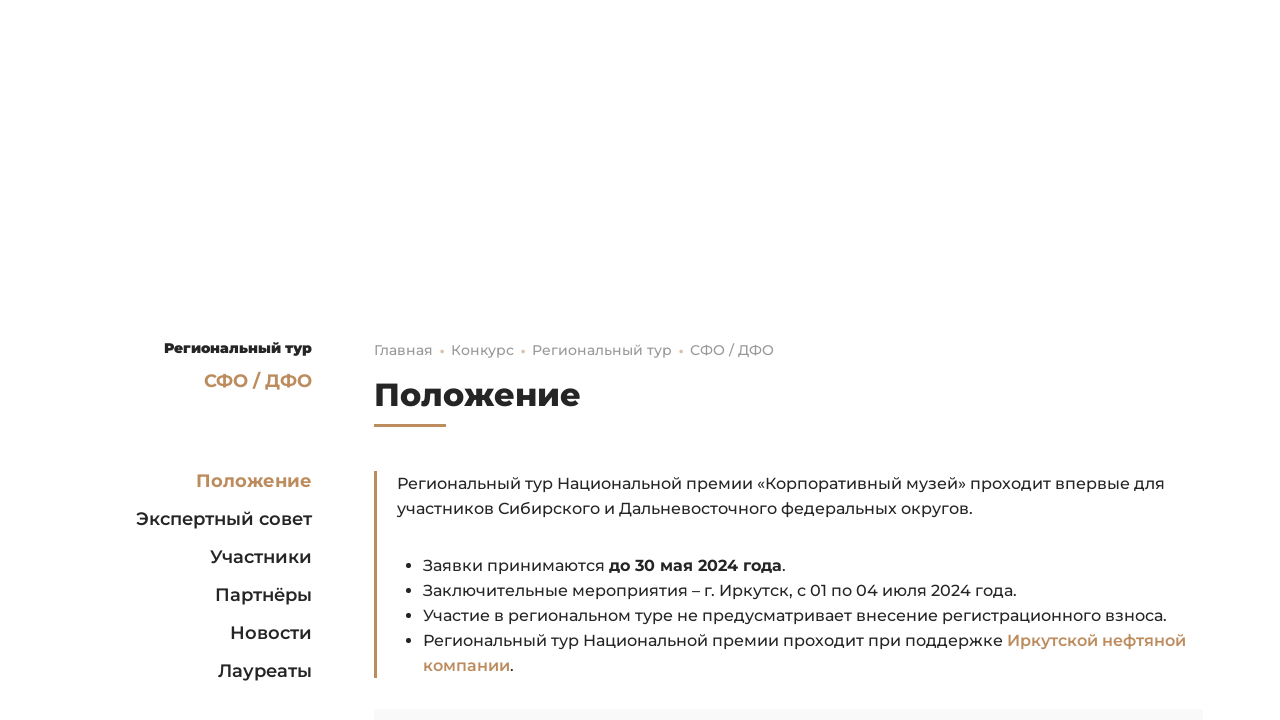

--- FILE ---
content_type: text/html; charset=UTF-8
request_url: https://corporate-museum.ru/contest/region/sdfo/regulations/
body_size: 37449
content:
<!DOCTYPE html><html lang="ru-RU"><head><script data-no-optimize="1">var litespeed_docref=sessionStorage.getItem("litespeed_docref");litespeed_docref&&(Object.defineProperty(document,"referrer",{get:function(){return litespeed_docref}}),sessionStorage.removeItem("litespeed_docref"));</script> <meta charset="UTF-8" /><meta http-equiv="X-UA-Compatible" content="IE=edge"><link rel="pingback" href="https://corporate-museum.ru/xmlrpc.php" /> <script type="litespeed/javascript">document.documentElement.className='js'</script> <title>Положение | КОРПОРАТИВНЫЙ МУЗЕЙ</title><link rel="preconnect" href="https://fonts.gstatic.com" crossorigin /><script id="diviarea-loader" type="litespeed/javascript">window.DiviPopupData=window.DiviAreaConfig={"zIndex":1000000,"animateSpeed":400,"triggerClassPrefix":"show-popup-","idAttrib":"data-popup","modalIndicatorClass":"is-modal","blockingIndicatorClass":"is-blocking","defaultShowCloseButton":!0,"withCloseClass":"with-close","noCloseClass":"no-close","triggerCloseClass":"close","singletonClass":"single","darkModeClass":"dark","noShadowClass":"no-shadow","altCloseClass":"close-alt","popupSelector":".et_pb_section.popup","initializeOnEvent":"et_pb_after_init_modules","popupWrapperClass":"area-outer-wrap","fullHeightClass":"full-height","openPopupClass":"da-overlay-visible","overlayClass":"da-overlay","exitIndicatorClass":"on-exit","hoverTriggerClass":"on-hover","clickTriggerClass":"on-click","onExitDelay":2000,"notMobileClass":"not-mobile","notTabletClass":"not-tablet","notDesktopClass":"not-desktop","baseContext":"body","activePopupClass":"is-open","closeButtonClass":"da-close","withLoaderClass":"with-loader","debug":!1,"ajaxUrl":"https:\/\/corporate-museum.ru\/wp-admin\/admin-ajax.php","areaPrefix":"divi-area-","sys":[]};!function(){var t={195:function(){!function(t){t.DiviArea=t.DiviPopup={loaded:!1};var n=t.DiviArea,r=n.Hooks={},o={};function i(t,n,r){var i,e,a;if("string"==typeof t)if(o[t]){if(n)if((i=o[t])&&r)for(a=i.length;a--;)(e=i[a]).callback===n&&e.context===r&&(i[a]=!1);else for(a=i.length;a--;)i[a].callback===n&&(i[a]=!1)}else o[t]=[]}function e(t,n,r,i){if("string"==typeof t){var e={callback:n,priority:r,context:i},a=o[t];a?(a.push(e),a=function(t){var n,r,o,i,e=t.length;for(i=1;i<e;i++)for(n=t[i],r=i;r>0;r--)(o=t[r-1]).priority>n.priority&&(t[r]=o,t[r-1]=n);return t}(a)):a=[e],o[t]=a}}function a(t,n,r){"string"==typeof n&&(n=[n]);var i,e,a=[];for(i=0;i<n.length;i++)Array.prototype.push.apply(a,o[n[i]]);for(e=0;e<a.length;e++){var c=void 0;a[e]&&"function"==typeof a[e].callback&&("filter"===t?void 0!==(c=a[e].callback.apply(a[e].context,r))&&(r[0]=c):a[e].callback.apply(a[e].context,r))}if("filter"===t)return r[0]}r.silent=function(){return r},n.removeFilter=r.removeFilter=function(t,n){i(t,n)},n.removeAction=r.removeAction=function(t,n){i(t,n)},n.applyFilters=r.applyFilters=function(t){for(var n=arguments.length,r=new Array(n>1?n-1:0),o=1;o<n;o++)r[o-1]=arguments[o];return a("filter",t,r)},n.doAction=r.doAction=function(t){for(var n=arguments.length,r=new Array(n>1?n-1:0),o=1;o<n;o++)r[o-1]=arguments[o];a("action",t,r)},n.addFilter=r.addFilter=function(n,r,o,i){e(n,r,parseInt(o||10,10),i||t)},n.addAction=r.addAction=function(n,r,o,i){e(n,r,parseInt(o||10,10),i||t)},n.addActionOnce=r.addActionOnce=function(n,r,o,a){e(n,r,parseInt(o||10,10),a||t),e(n,(function(){i(n,r)}),1+parseInt(o||10,10),a||t)}}(window)}},n={};function r(o){var i=n[o];if(void 0!==i)return i.exports;var e=n[o]={exports:{}};return t[o](e,e.exports,r),e.exports}r(195)}()</script><meta name='robots' content='max-image-preview:large' /><link rel='dns-prefetch' href='//cdnjs.cloudflare.com' /><link rel="alternate" type="application/rss+xml" title="КОРПОРАТИВНЫЙ МУЗЕЙ &raquo; Лента" href="https://corporate-museum.ru/feed/" /><link rel="alternate" type="application/rss+xml" title="КОРПОРАТИВНЫЙ МУЗЕЙ &raquo; Лента комментариев" href="https://corporate-museum.ru/comments/feed/" /><meta content="Корпоративный музей v.1.0.0" name="generator"/><link data-optimized="2" rel="stylesheet" href="https://corporate-museum.ru/wp-content/litespeed/css/3aa78e19896793b8e1da69a57566d048.css?ver=b70e2" /> <script type="litespeed/javascript" data-src="https://corporate-museum.ru/wp-includes/js/jquery/jquery.min.js" id="jquery-core-js"></script> <link rel="https://api.w.org/" href="https://corporate-museum.ru/wp-json/" /><link rel="alternate" title="JSON" type="application/json" href="https://corporate-museum.ru/wp-json/wp/v2/pages/29108" /><link rel="EditURI" type="application/rsd+xml" title="RSD" href="https://corporate-museum.ru/xmlrpc.php?rsd" /><link rel="canonical" href="https://corporate-museum.ru/contest/region/sdfo/regulations/" /><link rel='shortlink' href='https://corporate-museum.ru/?p=29108' /><link rel="alternate" title="oEmbed (JSON)" type="application/json+oembed" href="https://corporate-museum.ru/wp-json/oembed/1.0/embed?url=https%3A%2F%2Fcorporate-museum.ru%2Fcontest%2Fregion%2Fsdfo%2Fregulations%2F" /><link rel="alternate" title="oEmbed (XML)" type="text/xml+oembed" href="https://corporate-museum.ru/wp-json/oembed/1.0/embed?url=https%3A%2F%2Fcorporate-museum.ru%2Fcontest%2Fregion%2Fsdfo%2Fregulations%2F&#038;format=xml" /><meta name="description" content="Основной целью конкурса является формирование и развитие интереса общественности к промышленному и научно-просветительскому потенциалу нашей страны. Возрождение традиции корпоративных музеев – важная составляющая программы развития межкультурных связей промышленных предприятий и общества. Корпоративные музеи несут культурную и образовательную миссию, заботливо сохраняют традиции прошлого для будущих поколений."><meta name="viewport" content="width=device-width, initial-scale=1.0, maximum-scale=1.0, user-scalable=0" /><link rel="shortcut icon" href="https://corporate-museum.ru/wp-content/themes/cm/favicon.ico" type="image/x-icon"><link rel="icon" href="https://corporate-museum.ru/wp-content/themes/cm/favicon.svg" type="image/svg+xml"><meta property="og:image" content="https://corporate-museum.ru/wp-content/uploads/2024/07/517c2cd541.jpg"><meta property="twitter:image" content="https://corporate-museum.ru/wp-content/uploads/2024/07/517c2cd541.jpg"><meta property="image" content="https://corporate-museum.ru/wp-content/uploads/2024/07/517c2cd541.jpg"> <script  type="litespeed/javascript">(function(m,e,t,r,i,k,a){m[i]=m[i]||function(){(m[i].a=m[i].a||[]).push(arguments)};m[i].l=1*new Date();k=e.createElement(t),a=e.getElementsByTagName(t)[0],k.async=1,k.src=r,a.parentNode.insertBefore(k,a)})(window,document,"script","https://mc.yandex.ru/metrika/tag.js","ym");ym(70771330,"init",{clickmap:!0,trackLinks:!0,accurateTrackBounce:!0})</script> <noscript><div><img src="https://mc.yandex.ru/watch/70771330" style="position:absolute; left:-9999px;" alt=""></div></noscript> <script type="litespeed/javascript" data-src="https://www.googletagmanager.com/gtag/js?id=UA-100567356-8"></script> <script type="litespeed/javascript">window.dataLayer=window.dataLayer||[];function gtag(){dataLayer.push(arguments)}
gtag('js',new Date());gtag('config','UA-100567356-8')</script>  <script type="litespeed/javascript">var _tmr=window._tmr||(window._tmr=[]);_tmr.push({id:"3289338",type:"pageView",start:(new Date()).getTime()});(function(d,w,id){if(d.getElementById(id))return;var ts=d.createElement("script");ts.type="text/javascript";ts.async=!0;ts.id=id;ts.src="https://top-fwz1.mail.ru/js/code.js";var f=function(){var s=d.getElementsByTagName("script")[0];s.parentNode.insertBefore(ts,s)};if(w.opera=="[object Opera]"){d.addEventListener("DOMContentLiteSpeedLoaded",f,!1)}else{f()}})(document,window,"tmr-code")</script> <noscript><div><img src="https://top-fwz1.mail.ru/counter?id=3289338;js=na" style="position:absolute;left:-9999px;" alt="Top.Mail.Ru"></div></noscript><link rel="icon" href="https://corporate-museum.ru/wp-content/uploads/cropped-94dfb82efb-32x32.png" sizes="32x32" /><link rel="icon" href="https://corporate-museum.ru/wp-content/uploads/cropped-94dfb82efb-192x192.png" sizes="192x192" /><link rel="apple-touch-icon" href="https://corporate-museum.ru/wp-content/uploads/cropped-94dfb82efb-180x180.png" /><meta name="msapplication-TileImage" content="https://corporate-museum.ru/wp-content/uploads/cropped-94dfb82efb-270x270.png" /></head><body class="wp-singular page-template-default page page-id-29108 page-child parent-pageid-29104 custom-background wp-theme-Divi wp-child-theme-cm et-tb-has-template et-tb-has-header et-tb-has-body et-tb-has-footer et_pb_button_helper_class et_cover_background et_pb_gutter osx et_pb_gutters2 et_smooth_scroll et_divi_theme et-db"><div id="page-container"><div id="et-boc" class="et-boc"><header class="et-l et-l--header"><div class="et_builder_inner_content et_pb_gutters2"><div class="et_pb_section et_pb_section_0_tb_header et_section_regular et_pb_section--fixed" ><div class="et_pb_row et_pb_row_0_tb_header"><div class="et_pb_column et_pb_column_4_4 et_pb_column_0_tb_header  et_pb_css_mix_blend_mode_passthrough et-last-child et_pb_column_empty"></div></div></div></div></header><div id="et-main-area"><div id="main-content"><div class="et-l et-l--body"><div class="et_builder_inner_content et_pb_gutters2"><div class="et_pb_section et_pb_section_1_tb_body section-submenu section-submenu--light et_animated et_pb_with_background et_section_regular et_pb_section--absolute" ><div class="et_pb_row et_pb_row_0_tb_body row-submenu row-submenu--light et_pb_gutters1"><div class="et_pb_column et_pb_column_4_4 et_pb_column_0_tb_body column-submenu column-submenu--light  et_pb_css_mix_blend_mode_passthrough et-last-child"><div class="et_pb_module et_pb_icon et_pb_icon_0_tb_body module-icon-subheader">
<a href="https://www.youtube.com/channel/UCjg7gUDvD2LKQbd4I51hI1A" target="_blank" title="Конкурс на YouTube"><span class="et_pb_icon_wrap "><span class="et-pb-icon"></span></span></a></div><div class="et_pb_module et_pb_icon et_pb_icon_1_tb_body module-icon-subheader">
<a href="https://vk.com/corporate_museum" target="_blank" title="Конкурс на VK"><span class="et_pb_icon_wrap "><span class="et-pb-icon"></span></span></a></div><div class="et_pb_module et_pb_icon et_pb_icon_2_tb_body module-icon-subheader">
<a href="#divi-area-feedback" title="Написать нам сообщение"><span class="et_pb_icon_wrap "><span class="et-pb-icon"></span></span></a></div><div class="et_pb_module et_pb_text et_pb_text_0_tb_body  et_pb_text_align_left et_pb_bg_layout_light"><div class="et_pb_text_inner"><p style="text-align: right; padding: 0!important;"><span class="contacts phone contacts-ba9c9379be  "><a href="tel:+73422811112" class="">8 342 281-11-12</a></span></p></div></div><div class="et_pb_with_border et_pb_module et_pb_search et_pb_search_0_tb_body module-search-subheader  et_pb_text_align_left et_pb_bg_layout_light et_pb_hide_search_button"><form role="search" method="get" class="et_pb_searchform" action="https://corporate-museum.ru/"><div>
<label class="screen-reader-text" for="s">Поиск:</label>
<input type="text" name="s" placeholder="Поиск по сайту" class="et_pb_s" />
<input type="hidden" name="et_pb_searchform_submit" value="et_search_proccess" />
<input type="hidden" name="et_pb_include_posts" value="yes" />
<input type="hidden" name="et_pb_include_pages" value="yes" />
<input type="submit" value="Поиск" class="et_pb_searchsubmit"></div></form></div><div class="et_pb_module et_pb_image et_pb_image_0_tb_body submenu-logo et_pb_image_sticky">
<a href="https://culture.gov.ru/" target="_blank"><span class="et_pb_image_wrap "><img data-lazyloaded="1" src="[data-uri]" decoding="async" width="195" height="40" data-src="https://corporate-museum.ru/wp-content/uploads/2020/12/8372b37daf.png" alt="logo raso menu" title="Министерство культуры Российской Федерации" class="wp-image-3095" /></span></a></div><div class="et_pb_module et_pb_image et_pb_image_1_tb_body submenu-logo et_pb_image_sticky">
<a href="http://icom-russia.com/" target="_blank"><span class="et_pb_image_wrap "><img data-lazyloaded="1" src="[data-uri]" decoding="async" width="200" height="40" data-src="https://corporate-museum.ru/wp-content/uploads/37afb27f1d.png" alt="logo icom menu" title="ИКОМ России" class="wp-image-194" /></span></a></div></div></div></div><div class="et_pb_section et_pb_section_3_tb_body section-menu section-menu--light et_animated et_pb_with_background et_section_regular et_pb_section--absolute et_pb_section--with-menu" ><div class="et_pb_row et_pb_row_1_tb_body row-menu-light et_pb_row--with-menu"><div class="et_pb_column et_pb_column_4_4 et_pb_column_1_tb_body column-menu-light  et_pb_css_mix_blend_mode_passthrough et-last-child et_pb_column--with-menu"><div class="et_pb_module et_pb_code et_pb_code_0_tb_body module-logo-menu-light et_clickable"><div class="et_pb_code_inner"><svg xmlns="http://www.w3.org/2000/svg" xml:space="preserve" width="100%" version="1.1" shape-rendering="geometricPrecision" text-rendering="geometricPrecision" image-rendering="optimizeQuality" fill-rule="evenodd" clip-rule="evenodd" viewBox="0 0 470 97" xmlns:xlink="http://www.w3.org/1999/xlink"><g><polygon fill="black" points="253.95,0.09 255.61,0.09 255.61,96.86 253.95,96.86 "/><path fill="#BC8C5E" d="M0.43 3.61c1.32,0 4.76,0.88 5.98,1.38 2.93,1.2 4.37,2.91 5.47,5.64 1.06,2.61 1.32,6.81 1.32,9.79l0 57.45c0,4.8 -0.39,11.03 -4.44,14.06 -2.14,1.6 -5.38,2.4 -8.3,2.75l0 1.17 43.71 0 0 -1.19c-3.65,-0.4 -6.57,-1.32 -8.46,-2.85 -3.91,-3.18 -4.25,-8.99 -4.25,-14.95l0 -55.5c0,-6.88 0.5,-13.74 6.6,-16.28 1.3,-0.54 4.67,-1.47 6.18,-1.47l0 -1.23 -43.81 0 0 1.23zm193.14 92.24l-0.19 0 0 -1.2c1.27,-0.1 3.96,-0.63 5.14,-1.07 0.39,-0.15 0.76,-0.29 1.14,-0.46 6.73,-3 6,-10.07 6,-16.69l-2.85 -74.05 32.26 0 0 1.23c-1.05,0 -2.36,0.26 -3.3,0.45 -3.94,0.78 -7.14,2.54 -8.55,6.47 -0.64,1.77 -1.43,5.3 -1.07,10.37l1.77 51.2c0,1.16 0.17,4.91 0.33,6.97 0.14,1.88 0.4,4.04 0.85,5.85 0.51,2.03 1.26,3.81 2.36,5.26 2.89,4.05 9.03,4.26 10.25,4.49l0 1.18 -38.92 0 -5.22 0zm-134.97 -72.76l2.31 0c0.18,-0.65 5.06,-6.36 6.3,-7.84 0.18,-0.21 3.75,-4.06 4.31,-4.21 0,1.16 0.77,3.18 1.16,4.04 2.36,5.32 8.34,7.47 13.77,5.26 4.84,-1.97 6.8,-6.92 5.89,-11.86 -0.74,-3.91 -3.84,-7.15 -7.91,-8.11 -0.82,-0.19 -1.67,-0.28 -2.51,-0.28 -3.19,0 -6.41,1.24 -8.59,2.88 -2.06,1.55 -4.08,3.93 -5.63,5.99 -3.25,4.33 -6.35,9.46 -9.1,14.13zm-18.26 27.65c4.66,7.17 9.43,13.82 14.57,20.72 4.39,5.88 10.58,14.33 16.8,18.64 7.65,5.3 20.91,5.75 32.16,5.75l42.5 0 0 -1.2c-5.31,-0.04 -11.13,-1.71 -14.43,-6.28 -2.47,-3.26 -3.55,-10.77 -3.55,-16.63 0,-1.01 0,-1.85 0.06,-3.02l-1.51 0c-1.44,5.58 -2.92,10.78 -5.93,16.11 -1.85,3.27 -4.12,5.97 -7.37,7.59 -2.32,1.16 -5.79,2.01 -8.43,2.19 -0.76,0.05 -3.08,-0.56 -5.78,-1.99 -1.58,-0.84 -3.15,-1.95 -4.98,-3.39 -7.51,-5.91 -15.59,-16.15 -18.39,-19.61 -8.32,-10.34 -16.86,-20.62 -25.2,-32.1l-10.52 13.22zm70.73 -47.13c2.43,0.15 5.46,1.1 7.46,1.99 3.53,1.57 5.98,3.29 8.55,6.18 1.42,1.65 2.65,3.29 3.77,5.17 2.19,3.68 3.07,5.78 4.86,9.37l33.9 70.54 0.79 0 10.19 -20.22 -35.55 -74.2 -33.97 -0.06 0 1.23z"/><path fill="black" fill-rule="nonzero" d="M283.37 15.96l-1.9 0 0 -7.09 -8.6 0 0 7.09 -1.9 0 0 -15.64 1.9 0 0 6.77 8.6 0 0 -6.77 1.9 0 0 15.64zm4.6 0l-1.92 0 6.73 -15.73 1.63 0 6.72 15.73 -2.03 0 -2.01 -4.74 -7.13 0 -1.99 4.74zm8.38 -6.53l-2.81 -6.68 -2.82 6.68 5.63 0zm19.98 6.53l-12.52 0 0 -15.64 1.9 0 0 13.85 8.38 0 0 -13.85 1.9 0 0 13.85 2.12 0 0 4.69 -1.78 0 0 -2.9zm15.97 -12.52l-9.49 12.52 -1.68 0 0 -15.64 1.9 0 0 12.51 9.5 -12.51 1.67 0 0 15.64 -1.9 0 0 -12.52zm5.36 4.7c0,-2.27 0.76,-4.18 2.26,-5.72 1.51,-1.55 3.41,-2.33 5.72,-2.33 2.3,0 4.19,0.75 5.7,2.26 1.52,1.5 2.28,3.43 2.28,5.79 0,2.29 -0.76,4.21 -2.28,5.76 -1.52,1.52 -3.42,2.28 -5.7,2.28 -2.28,0 -4.18,-0.75 -5.72,-2.26 -1.5,-1.5 -2.26,-3.43 -2.26,-5.78zm2.02 0c0,1.75 0.57,3.24 1.72,4.46 1.14,1.2 2.56,1.79 4.24,1.79 1.76,0 3.19,-0.59 4.29,-1.79 1.12,-1.19 1.68,-2.68 1.68,-4.46 0,-1.79 -0.58,-3.28 -1.72,-4.47 -1.15,-1.19 -2.57,-1.79 -4.25,-1.79 -1.71,0 -3.13,0.59 -4.27,1.76 -1.13,1.18 -1.69,2.68 -1.69,4.5zm29.8 7.82l-1.9 0 0 -7.09 -8.6 0 0 7.09 -1.9 0 0 -15.64 1.9 0 0 6.77 8.6 0 0 -6.77 1.9 0 0 15.64zm4.6 0l-1.92 0 6.73 -15.73 1.63 0 6.72 15.73 -2.03 0 -2.01 -4.74 -7.13 0 -1.99 4.74zm8.38 -6.53l-2.81 -6.68 -2.82 6.68 5.63 0zm18.73 6.53l-1.9 0 0 -13.86 -5.68 0 -0.27 2.95c-0.18,1.94 -0.41,3.6 -0.69,4.97 -0.28,1.38 -0.59,2.47 -0.92,3.25 -0.32,0.79 -0.71,1.41 -1.15,1.84 -0.44,0.43 -0.86,0.7 -1.28,0.8 -0.42,0.11 -0.89,0.12 -1.43,0.05l0.02 -1.9c0.31,0.04 0.58,0.02 0.81,-0.08 0.22,-0.1 0.47,-0.33 0.76,-0.68 0.31,-0.38 0.59,-0.93 0.84,-1.68 0.6,-1.67 1.03,-4.39 1.3,-8.18l0.22 -3.12 9.37 0 0 15.64zm8.64 -8.16c-0.58,0 -1.26,0.04 -2.05,0.13l0 6.22c1.2,0.04 1.87,0.06 1.98,0.06 1.33,0 2.34,-0.28 3.04,-0.84 0.7,-0.55 1.05,-1.38 1.05,-2.49 0,-0.99 -0.35,-1.76 -1.05,-2.29 -0.7,-0.53 -1.69,-0.79 -2.97,-0.79zm-3.95 -7.48l1.9 0 0 5.81c1.04,-0.08 1.77,-0.12 2.19,-0.12 1.93,0 3.4,0.42 4.4,1.27 1,0.84 1.5,2.02 1.5,3.56 0,1.64 -0.56,2.91 -1.67,3.81 -1.11,0.9 -2.66,1.35 -4.66,1.35 -0.76,0 -1.42,-0.01 -1.99,-0.02 -0.56,-0.02 -1.12,-0.02 -1.67,-0.02l0 -15.64zm25.85 15.64l-1.9 0 0 -7.09 -8.6 0 0 7.09 -1.9 0 0 -15.64 1.9 0 0 6.77 8.6 0 0 -6.77 1.9 0 0 15.64zm4.6 0l-1.92 0 6.72 -15.73 1.64 0 6.72 15.73 -2.03 0 -2.01 -4.74 -7.13 0 -1.99 4.74zm8.38 -6.53l-2.82 -6.68 -2.81 6.68 5.63 0zm16.69 6.53l-1.9 0 0 -5.81 -2.93 0 -4.04 5.81 -2.14 0 4.33 -6.15c-0.92,-0.37 -1.67,-0.94 -2.23,-1.71 -0.57,-0.77 -0.85,-1.65 -0.85,-2.67 0,-1.5 0.51,-2.74 1.54,-3.71 1.03,-0.98 2.55,-1.47 4.56,-1.47 0.06,0 0.68,0.01 1.87,0.04 0.6,0.02 1.19,0.03 1.79,0.03l0 15.64zm-5.05 -7.6l3.15 0 0 -6.26c-1.03,-0.04 -1.74,-0.06 -2.12,-0.06 -1.16,0 -2.08,0.3 -2.74,0.9 -0.66,0.6 -0.99,1.4 -0.99,2.38 0,0.81 0.26,1.48 0.8,2.03 0.54,0.57 1.17,0.9 1.9,1.01zm-173.09 32.3l-1.9 0 0 -13.86 -8.49 0 0 13.86 -1.9 0 0 -15.64 12.29 0 0 15.64zm6.59 -6.01l0 6.01 -1.9 0 0 -15.64c0.63,0 1.29,-0.01 1.99,-0.03 0.7,-0.01 1.4,-0.02 2.1,-0.02 2.06,0 3.53,0.46 4.42,1.39 0.91,0.9 1.37,2.06 1.37,3.46 0,1.36 -0.49,2.52 -1.48,3.48 -0.95,0.96 -2.34,1.44 -4.15,1.44 -0.96,0 -1.74,-0.04 -2.35,-0.09zm2.37 -7.89c-0.27,0 -1.06,0.01 -2.37,0.04l0 6.04c0.94,0.07 1.7,0.11 2.28,0.11 1.15,0 2.05,-0.28 2.7,-0.84 0.66,-0.56 0.99,-1.33 0.99,-2.31 0,-0.97 -0.31,-1.72 -0.91,-2.25 -0.6,-0.53 -1.5,-0.79 -2.69,-0.79zm18.12 13.9l-9.05 0 0 -15.64 8.83 0 0 1.78 -6.93 0 0 5.05 6.26 0 0 1.79 -6.26 0 0 5.23 7.15 0 0 1.79zm5.7 0l-1.9 0 0 -15.64 1.92 0 5.88 8.02 5.63 -8.02 1.81 0 0 15.64 -1.9 0 0 -12.65 -5.54 7.78 -0.3 0 -5.6 -7.71 0 12.58zm29.2 -12.52l-9.5 12.52 -1.67 0 0 -15.64 1.9 0 0 12.51 9.49 -12.51 1.68 0 0 15.64 -1.9 0 0 -12.52zm15.82 12.52l-1.9 0 0 -5.81 -2.93 0 -4.04 5.81 -2.15 0 4.34 -6.15c-0.93,-0.37 -1.67,-0.94 -2.24,-1.71 -0.56,-0.76 -0.85,-1.65 -0.85,-2.67 0,-1.5 0.52,-2.74 1.55,-3.71 1.02,-0.98 2.54,-1.47 4.55,-1.47 0.06,0 0.69,0.01 1.88,0.04 0.6,0.02 1.19,0.03 1.79,0.03l0 15.64zm-5.05 -7.6l3.15 0 0 -6.26c-1.03,-0.04 -1.74,-0.06 -2.12,-0.06 -1.17,0 -2.08,0.3 -2.74,0.9 -0.66,0.6 -1,1.4 -1,2.38 0,0.8 0.27,1.48 0.81,2.03 0.53,0.57 1.17,0.91 1.9,1.01z"/><path fill="#BC8C5E" fill-rule="nonzero" d="M274.55 71.89l-3.58 0 0 -15.64 3.58 0 0 6.81 5.11 -6.81 4.29 0 -5.87 7.21 6.34 8.43 -4.53 0 -5.34 -7.44 0 7.44zm9.51 -7.82c0,-2.31 0.77,-4.23 2.31,-5.77 1.54,-1.55 3.55,-2.32 6.01,-2.32 2.44,0 4.43,0.74 5.96,2.21 1.57,1.47 2.35,3.43 2.35,5.88 0,2.35 -0.79,4.29 -2.37,5.81 -1.57,1.52 -3.55,2.27 -5.94,2.27 -2.43,0 -4.43,-0.73 -5.99,-2.21 -1.55,-1.47 -2.33,-3.43 -2.33,-5.87zm3.8 0c0,1.32 0.44,2.45 1.32,3.37 0.86,0.91 1.93,1.36 3.2,1.36 1.42,0 2.54,-0.44 3.32,-1.32 0.79,-0.9 1.19,-2.04 1.19,-3.41 0,-1.42 -0.43,-2.56 -1.3,-3.42 -0.88,-0.88 -1.95,-1.32 -3.21,-1.32 -1.32,0 -2.39,0.44 -3.24,1.32 -0.85,0.88 -1.28,2.02 -1.28,3.42zm18.86 2.5l0 5.32 -3.57 0 0 -15.64c0.68,0 1.43,-0.01 2.25,-0.03 0.84,-0.01 1.68,-0.02 2.53,-0.02 2.2,0 3.81,0.49 4.82,1.48 1,0.95 1.5,2.19 1.5,3.71 0,1.46 -0.53,2.7 -1.59,3.73 -1.05,1.01 -2.45,1.52 -4.2,1.52 -0.77,0 -1.35,-0.03 -1.74,-0.07zm1.56 -7.02c-0.01,0 -0.08,0.01 -0.2,0.01 -0.12,0.01 -0.3,0.02 -0.56,0.03 -0.25,0.01 -0.52,0.01 -0.8,0.01l0 3.57c0.63,0.08 1.17,0.11 1.63,0.11 0.61,0 1.11,-0.16 1.51,-0.48 0.39,-0.32 0.59,-0.8 0.59,-1.44 0,-1.2 -0.72,-1.81 -2.17,-1.81zm21.05 12.34l-3.57 0 0 -12.29 -5.48 0 0 12.29 -3.57 0 0 -15.64 12.62 0 0 15.64zm2.46 -7.82c0,-2.31 0.77,-4.23 2.3,-5.77 1.55,-1.55 3.55,-2.32 6.01,-2.32 2.44,0 4.43,0.74 5.97,2.21 1.56,1.47 2.34,3.43 2.34,5.88 0,2.35 -0.79,4.29 -2.37,5.81 -1.56,1.52 -3.54,2.27 -5.94,2.27 -2.43,0 -4.42,-0.73 -5.99,-2.21 -1.55,-1.47 -2.32,-3.43 -2.32,-5.87zm3.8 0c0,1.32 0.44,2.45 1.31,3.37 0.87,0.91 1.93,1.36 3.2,1.36 1.43,0 2.54,-0.44 3.33,-1.32 0.79,-0.9 1.18,-2.04 1.18,-3.41 0,-1.42 -0.43,-2.56 -1.29,-3.42 -0.88,-0.88 -1.95,-1.32 -3.22,-1.32 -1.31,0 -2.39,0.44 -3.24,1.32 -0.85,0.88 -1.27,2.02 -1.27,3.42zm18.86 2.5l0 5.32 -3.58 0 0 -15.64c0.69,0 1.44,-0.01 2.26,-0.03 0.83,-0.01 1.67,-0.02 2.52,-0.02 2.21,0 3.81,0.49 4.83,1.48 1,0.95 1.49,2.19 1.49,3.71 0,1.46 -0.52,2.7 -1.58,3.73 -1.06,1.01 -2.46,1.52 -4.2,1.52 -0.78,0 -1.36,-0.03 -1.74,-0.07zm1.56 -7.02c-0.02,0 -0.08,0.01 -0.2,0.01 -0.12,0.01 -0.31,0.02 -0.56,0.03 -0.25,0.01 -0.52,0.01 -0.8,0.01l0 3.57c0.62,0.08 1.16,0.11 1.63,0.11 0.61,0 1.11,-0.16 1.5,-0.48 0.4,-0.32 0.6,-0.8 0.6,-1.44 0,-1.2 -0.73,-1.81 -2.17,-1.81zm8.58 12.34l-3.6 0 6.5 -15.64 3.2 0 6.5 15.64 -3.82 0 -1.3 -3.29 -6.19 0 -1.29 3.29zm6.14 -6.64l-1.74 -4.42 -1.77 4.42 3.51 0zm9.72 -5.65l-4.69 0 0 -3.35 12.96 0 0 3.35 -4.69 0 0 12.29 -3.58 0 0 -12.29zm20.11 2.57l-6.93 9.72 -3.12 0 0 -15.64 3.57 0 0 9.72 6.93 -9.72 3.13 0 0 15.64 -3.58 0 0 -9.72zm7.15 9.67l0 -15.55c1.74,-0.09 3.32,-0.13 4.74,-0.13 1.73,0 3.03,0.34 3.92,1.04 0.89,0.69 1.33,1.64 1.33,2.85 0,1.53 -0.6,2.69 -1.79,3.48l0 0.05c0.67,0.25 1.21,0.68 1.62,1.29 0.41,0.61 0.61,1.37 0.61,2.28 0,1.56 -0.55,2.76 -1.65,3.6 -1.09,0.82 -2.52,1.23 -4.29,1.23 -2.07,0 -3.57,-0.05 -4.49,-0.14zm4.96 -6.28l-1.38 0 0 2.93c0.32,0.09 0.73,0.13 1.2,0.13 1.39,0 2.08,-0.55 2.08,-1.65 0,-0.94 -0.63,-1.41 -1.9,-1.41zm-0.27 -6.05c-0.26,0 -0.64,0.03 -1.11,0.09l0 2.84 1.18 0c1.1,0 1.65,-0.51 1.65,-1.52 0,-0.44 -0.16,-0.78 -0.49,-1.03 -0.33,-0.25 -0.74,-0.38 -1.23,-0.38zm21.5 12.38l-3.58 0 0 -6.3 -5.69 0 0 6.3 -3.58 0 0 -15.64 3.58 0 0 5.98 5.69 0 0 -5.98 3.58 0 0 15.64zm19.32 0l-3.57 0 0 -15.64 3.57 0 0 15.64zm-11.1 -7.49c-0.16,0 -0.52,0.04 -1.07,0.11l0 3.98c0.47,0.06 0.82,0.09 1.05,0.09 1.49,0 2.23,-0.72 2.23,-2.17 0,-0.65 -0.19,-1.15 -0.58,-1.49 -0.39,-0.35 -0.93,-0.52 -1.63,-0.52zm-4.65 -8.15l3.58 0 0 4.89c0.43,-0.06 0.89,-0.09 1.38,-0.09 1.85,0 3.26,0.46 4.24,1.39 0.97,0.92 1.46,2.21 1.46,3.88 0,1.7 -0.57,3.06 -1.7,4.09 -1.15,1.02 -2.73,1.52 -4.76,1.52 -0.92,0 -1.71,-0.01 -2.37,-0.02 -0.64,-0.02 -1.25,-0.02 -1.83,-0.02l0 -15.64zm29.38 5.92l-6.92 9.72 -3.13 0 0 -15.64 3.57 0 0 9.72 6.93 -9.72 3.13 0 0 15.64 -3.58 0 0 -9.72zm-7.59 -9.95l3.35 0c0,0.42 0.1,0.71 0.31,0.88 0.21,0.16 0.57,0.24 1.07,0.24 0.48,0 0.82,-0.08 1.01,-0.23 0.19,-0.16 0.29,-0.45 0.29,-0.89l3.35 0c0.03,1.08 -0.39,1.94 -1.27,2.6 -0.87,0.65 -1.99,0.98 -3.38,0.98 -1.47,0 -2.63,-0.32 -3.47,-0.97 -0.84,-0.65 -1.26,-1.52 -1.26,-2.61zm-184.71 44.37l-3.58 0 0 -15.64 3.6 0 4.82 6.59 4.56 -6.59 3.38 0 0 15.64 -3.58 0 0 -9.97 -4.36 6.1 -0.51 0 -4.33 -6.03 0 9.9zm26.18 -15.64l3.6 0 -5.25 11.93c-0.55,1.26 -1.2,2.2 -1.93,2.8 -0.74,0.6 -1.62,0.91 -2.65,0.91 -0.43,0 -0.88,-0.07 -1.34,-0.22 -0.47,-0.14 -0.81,-0.3 -1.03,-0.48l1.25 -3.03c0.39,0.25 0.75,0.38 1.1,0.38 0.58,0 0.96,-0.21 1.16,-0.63l0.2 -0.47 -6.73 -11.19 4.05 0 4.4 7.64 3.17 -7.64zm9.65 15.91c-2.51,0 -4.38,-0.94 -5.6,-2.82l1.94 -2.44c1.13,1.27 2.3,1.9 3.51,1.9 0.62,0 1.14,-0.13 1.56,-0.41 0.42,-0.28 0.63,-0.69 0.63,-1.24 0,-0.49 -0.21,-0.88 -0.63,-1.16 -0.42,-0.28 -1.02,-0.43 -1.81,-0.43l-1.43 0 0 -3.35 1.34 0c0.57,0 1.03,-0.12 1.39,-0.38 0.35,-0.25 0.53,-0.6 0.53,-1.05 0,-0.47 -0.15,-0.83 -0.46,-1.08 -0.3,-0.25 -0.72,-0.37 -1.26,-0.37 -1.07,0 -1.99,0.54 -2.77,1.63l-2.05 -2.41c0.53,-0.78 1.27,-1.4 2.22,-1.87 0.95,-0.47 1.97,-0.7 3.07,-0.7 1.46,0 2.63,0.39 3.51,1.17 0.88,0.78 1.32,1.86 1.32,3.23 0,1.36 -0.66,2.47 -1.97,3.33l0 0.07c1.72,0.53 2.57,1.78 2.57,3.73 0,1.38 -0.56,2.51 -1.7,3.37 -1.13,0.85 -2.43,1.28 -3.91,1.28zm18.01 -0.27l-9.49 0 0 -15.64 9.27 0 0 3.35 -5.7 0 0 2.75 5.03 0 0 3.35 -5.03 0 0 2.84 5.92 0 0 3.35zm12.96 -9.72l-6.93 9.72 -3.12 0 0 -15.64 3.57 0 0 9.72 6.93 -9.72 3.13 0 0 15.64 -3.58 0 0 -9.72zm-7.6 -9.94l3.36 0c0,0.41 0.1,0.7 0.31,0.87 0.21,0.16 0.57,0.24 1.07,0.24 0.48,0 0.81,-0.08 1.01,-0.23 0.19,-0.16 0.29,-0.45 0.29,-0.88l3.35 0c0.03,1.07 -0.4,1.93 -1.27,2.59 -0.87,0.65 -1.99,0.98 -3.38,0.98 -1.47,0 -2.63,-0.32 -3.47,-0.97 -0.84,-0.65 -1.27,-1.52 -1.27,-2.6z"/></g></svg></div></div><div class="et_pb_module et_pb_menu et_pb_menu_0_tb_body module-menu-header-light et_pb_bg_layout_light  et_pb_text_align_right et_dropdown_animation_fade et_pb_menu--without-logo et_pb_menu--style-left_aligned"><div class="et_pb_menu_inner_container clearfix"><div class="et_pb_menu__wrap"><div class="et_pb_menu__menu"><nav class="et-menu-nav"><ul id="menu-header" class="et-menu nav et_disable_top_tier"><li id="menu-item-3042" class="et_pb_menu_page_id-21 menu-item menu-item-type-post_type menu-item-object-page current-page-ancestor menu-item-3042"><a href="https://corporate-museum.ru/contest/mission/">Конкурс</a></li><li id="menu-item-3043" class="et_pb_menu_page_id-23 menu-item menu-item-type-post_type menu-item-object-page menu-item-3043"><a href="https://corporate-museum.ru/platform/info/">Музейная платформа</a></li></ul></nav></div><div class="et_mobile_nav_menu"><div class="mobile_nav closed">
<span class="mobile_menu_bar"></span></div></div></div></div></div><div class="et_pb_button_module_wrapper et_pb_button_0_tb_body_wrapper et_pb_button_alignment_center et_pb_module ">
<a class="et_pb_button et_pb_button_0_tb_body module-menu-bar-light et_pb_bg_layout_light" href="#divi-area-menu" data-icon="&#x35;">M</a></div></div></div></div><div class="et_pb_section et_pb_section_4_tb_body section-content-page et_section_specialty" ><div class="et_pb_row et_pb_gutters3"><div class="et_pb_column et_pb_column_1_4 et_pb_column_2_tb_body    et_pb_css_mix_blend_mode_passthrough"><div class="et_pb_module et_pb_sidebar_0_tb_body sidebar-page-menu et_pb_widget_area clearfix et_pb_widget_area_left  et_pb_text_align_right et_pb_bg_layout_light et_pb_sidebar_no_border"><div id="nav_menu-12" class="et_pb_widget widget_nav_menu"><h4 class="widgettitle">Региональный тур</h4><div class="menu-contest-regions-container"><ul id="menu-contest-regions" class="menu"><li id="menu-item-29218" class="menu-item menu-item-type-post_type menu-item-object-page current-page-ancestor menu-item-29218"><a href="https://corporate-museum.ru/contest/region/sdfo/regulations/">СФО / ДФО</a></li></ul></div></div><div id="nav_menu-11" class="et_pb_widget widget_nav_menu"><div class="menu-contest-region-sdfo-container"><ul id="menu-contest-region-sdfo" class="menu"><li id="menu-item-29220" class="menu-item menu-item-type-post_type menu-item-object-page current-menu-item page_item page-item-29108 current_page_item menu-item-29220"><a href="https://corporate-museum.ru/contest/region/sdfo/regulations/" aria-current="page">Положение</a></li><li id="menu-item-29222" class="menu-item menu-item-type-post_type menu-item-object-page menu-item-29222"><a href="https://corporate-museum.ru/contest/region/sdfo/experts/">Экспертный совет</a></li><li id="menu-item-29224" class="menu-item menu-item-type-post_type menu-item-object-page menu-item-29224"><a href="https://corporate-museum.ru/contest/region/sdfo/competitors/">Участники</a></li><li id="menu-item-30398" class="menu-item menu-item-type-post_type menu-item-object-page menu-item-30398"><a href="https://corporate-museum.ru/contest/region/sdfo/partners/">Партнёры</a></li><li id="menu-item-29221" class="menu-item menu-item-type-post_type menu-item-object-page menu-item-29221"><a href="https://corporate-museum.ru/contest/region/news/">Новости</a></li><li id="menu-item-33119" class="menu-item menu-item-type-post_type menu-item-object-page menu-item-33119"><a href="https://corporate-museum.ru/contest/region/sdfo/awardees/results/">Лауреаты</a></li></ul></div></div></div></div><div class="et_pb_column et_pb_column_3_4 et_pb_column_3_tb_body   et_pb_specialty_column  et_pb_css_mix_blend_mode_passthrough et-last-child"><div class="et_pb_row_inner et_pb_row_inner_0_tb_body row-content-breadcrumbs"><div class="et_pb_column et_pb_column_4_4 et_pb_column_inner et_pb_column_inner_0_tb_body column-content-breadcrumbs et-last-child"><div class="et_pb_module et_pb_text et_pb_text_1_tb_body module-breadcrumb  et_pb_text_align_left et_pb_bg_layout_light"><div class="et_pb_text_inner"><p><a href="https://corporate-museum.ru/">Главная</a></p></div></div><div class="et_pb_module et_pb_text et_pb_text_2_tb_body module-breadcrumb  et_pb_text_align_left et_pb_bg_layout_light"><div class="et_pb_text_inner"><h6>•</h6></div></div><div class="et_pb_module et_pb_text et_pb_text_3_tb_body module-breadcrumb  et_pb_text_align_left et_pb_bg_layout_light"><div class="et_pb_text_inner"><p><a href="https://corporate-museum.ru/contest/">Конкурс</a></p></div></div><div class="et_pb_module et_pb_text et_pb_text_4_tb_body module-breadcrumb  et_pb_text_align_left et_pb_bg_layout_light"><div class="et_pb_text_inner"><h6>•</h6></div></div><div class="et_pb_module et_pb_text et_pb_text_5_tb_body module-breadcrumb  et_pb_text_align_left et_pb_bg_layout_light"><div class="et_pb_text_inner"><p><a href="https://corporate-museum.ru/contest/region/">Региональный тур</a></p></div></div><div class="et_pb_module et_pb_text et_pb_text_6_tb_body module-breadcrumb  et_pb_text_align_left et_pb_bg_layout_light"><div class="et_pb_text_inner"><h6>•</h6></div></div><div class="et_pb_module et_pb_text et_pb_text_7_tb_body module-breadcrumb  et_pb_text_align_left et_pb_bg_layout_light"><div class="et_pb_text_inner"><p><a href="https://corporate-museum.ru/contest/region/sdfo/">СФО / ДФО</a></p></div></div></div></div><div class="et_pb_row_inner et_pb_row_inner_1_tb_body row-content-title"><div class="et_pb_column et_pb_column_4_4 et_pb_column_inner et_pb_column_inner_1_tb_body column-content-title et-last-child"><div class="et_pb_module et_pb_heading et_pb_heading_0_tb_body module-page-title et_pb_bg_layout_"><div class="et_pb_heading_container"><h1 class="et_pb_module_heading">Положение</h1></div></div></div></div><div class="et_pb_row_inner et_pb_row_inner_2_tb_body"><div class="et_pb_column et_pb_column_4_4 et_pb_column_inner et_pb_column_inner_2_tb_body et-last-child"><div class="et_pb_module et_pb_text et_pb_text_8_tb_body  et_pb_text_align_left et_pb_bg_layout_light"><div class="et_pb_text_inner"><blockquote><p>Региональный тур Национальной премии «Корпоративный музей» проходит впервые для участников Сибирского и Дальневосточного федеральных округов.</p><p>&nbsp;</p><ul><li>Заявки принимаются <strong>до 30 мая 2024 года</strong>.</li><li>Заключительные мероприятия – г. Иркутск, с 01 по 04 июля 2024 года.</li><li>Участие в региональном туре не предусматривает внесение регистрационного взноса.</li><li>Региональный тур Национальной премии проходит при поддержке <a href="https://irkutskoil.ru/" target="_blank" rel="noopener">Иркутской нефтяной компании</a>.</li></ul></blockquote></div></div></div></div><div class="et_pb_row_inner et_pb_row_inner_3_tb_body row-content-page"><div class="et_pb_column et_pb_column_4_4 et_pb_column_inner et_pb_column_inner_3_tb_body column-content-page et-last-child"><div class="et_pb_module et_pb_post_content et_pb_post_content_0_tb_body"><h4>ПОЛОЖЕНИЕ РЕГИОНАЛЬНОГО ТУРА VI НАЦИОНАЛЬНОЙ ПРЕМИИ «КОРПОРАТИВНЫЙ МУЗЕЙ»</h4><p><strong>РЕГИОНАЛЬНЫЙ ТУР НАЦИОНАЛЬНОЙ ПРЕМИИ</strong> проводится впервые. Участие в региональном туре могут принимать корпоративные музеи Сибирского федерального округа и Дальневосточного федерального округа.</p><p><strong>НАЦИОНАЛЬНАЯ ПРЕМИЯ «КОРПОРАТИВНЫЙ МУЗЕЙ»</strong> возглавила движение к объединению промышленных собраний, актуализации индустриального наследия, популяризации историко-культурных ценностей компаний Российской Федерации. Конкурсных площадок для корпоративных музеев, аналогичных Национальной премии, не существует не только в нашей стране, но и в мире.</p><p>Впервые Всероссийский конкурс состоялся в г. Перми в 2018 году. За 5 сезонов на конкурс было представлено 525 проектов от 255 участников.</p><p>В апреле 2021 года финал III Всероссийского конкурса проходил в г. Санкт-Петербурге, на территории Музея железных дорог России.</p><p>В мае 2022 года заключительные мероприятия IV Всероссийского конкурса в формате форума состоялись в г. Москве, на ВДНХ, площадкой проведения стал конгресс-зал павильона «Космос».</p><p>V Национальная премия «Корпоративный музей» в сентябре 2023 года в г. Екатеринбурге собрала участников в культурно-выставочном комплексе «Синара Центр».</p><p>Возрождение корпоративных музеев – важная составляющая программы развития межкультурных связей промышленных предприятий и общества. Корпоративные музеи несут культурную и образовательную миссию, сохраняют традиции прошлого для будущих поколений. Музеи проводят активную деятельность в регионах деятельности своих компаний, предприятий и организаций, направленную на укрепление связей с сотрудниками и местными сообществами, являются важными коммуникационными центрами, вносят огромный вклад в решение общегосударственных задач.</p><p><strong>ОРГАНИЗАТОР ПРЕМИИ И РЕГИОНАЛЬНОГО ТУРА</strong> – Некоммерческое партнёрство «Пермское представительство Российской ассоциации по связям с общественностью» (НП «Пермское представительство РАСО») – осуществляет общее управление и является единственным владельцем прав на проведение Всероссийского конкурса / Национальной премии «Корпоративный музей» с 2018 года.</p><p><strong>ПОЛОЖЕНИЕ РЕГИОНАЛЬНОГО ТУРА НАЦИОНАЛЬНОЙ ПРЕМИИ</strong> определяет основные подходы к выделению группы корпоративных музеев, целеполагание конкурса, регламентирует порядок проведения регионального тура VI Национальной премии «Корпоративный музей», требования к участникам и проектам, порядок предоставления и регистрации заявок на конкурс, сроки проведения конкурса, действует до полного завершения мероприятий конкурса.</p><p><strong>КОРПОРАТИВНЫЕ МУЗЕИ</strong> – это музеи, действующие на профессиональной основе и на общественных началах, имеющие или не имеющие статуса юридического лица, являющиеся или не являющиеся специально выделенными структурными подразделениями организаций.</p><p>Корпоративные музеи, а также их функциональные аналоги с иными названиями решают специфические музейные задачи:</p><ul><li>предметное документирование,</li><li>сохранение, осмысление, трансляцию и продвижение идеалов и ценностей прошлого и настоящего своего народа;</li><li>при этом делают это преимущественно на образцах, примерах и прежде всего в интересах развития своих организаций (компаний, предприятий, заводов, институтов и т.п.).</li></ul><p>Приоритетная ориентация на интересы своих компаний (независимо от размеров, форм собственности, ведомственной, отраслевой, территориальной или иной принадлежности) определяет стоящие перед корпоративными музеями задачи, главные из которых профориентация, реклама, брендинг, PR, укрепление внутрикорпоративных коммуникаций, формирование корпоративной культуры. Именно это отличает корпоративные музеи от других групп музеев.</p><p><strong>ЦЕЛИ И ЗАДАЧИ НАЦИОНАЛЬНОЙ ПРЕМИИ:</strong></p><ul><li>содействие совершенствованию корпоративных музеев как важной гуманитарной технологии стратегического управления развитием компаний, через них – развитием конкретных отраслей и социально-экономическим развитием России в целом;</li><li>создание эффективного механизма поддержки модернизационных процессов и мотивации инновационных настроений в достаточно консервативной в силу разных причин части профессионального музейного сообщества нашей страны;</li><li>формирование новой коммуникационной площадки для обмена опытом, актуальной информацией и перспективными идеями между специалистами музеев, предприятий и организаций;</li><li>развитие корпоративных музеев как важных центров сохранения, изучения, приумножения и популяризации историко-культурного и индустриального наследия страны;</li><li>повышение известности и статуса ценностных, имиджевых и других нематериальных составляющих корпоративной культуры, влияющей на привлекательность, экономическую и социальную эффективность предприятий и организаций;</li><li>актуализация коммуникационного потенциала корпоративных музеев для оптимизации системы внутренних и внешних социальных взаимодействий их компаний.</li></ul><p><strong>УЧАСТНИКИ</strong> – музеи или называемые иначе образования/центры, подобные им по решаемым задачам, существующие при компаниях, предприятиях, учреждениях любой отрасли и любой формы собственности, функционирующие при непосредственной поддержке и в общих интересах соответствующих организаций в целом, их руководителей и прежде всего их коллективов.</p><p><strong>ЭКСПЕРТНЫЙ СОВЕТ</strong> проводит профессиональный анализ и оценивает проекты, предоставленные на региональный тур Национальной премии, участвует в формировании шорт-листа финалистов и в решении о присуждении премии на заключительном совете.</p><p>Члены Экспертного совета – авторитетные представители компаний, музеев, вузов, СМИ, общественных и профессиональных объединений.</p><p>Эксперты оценивают проекты в одной или нескольких (от двух до четырех) номинациях по своему выбору, кроме тех, в которых заявлен проект компании, предприятия или организации, к которым данный эксперт имеет прямое отношение.</p><p>Эксперты оценивают все проекты в выбранных номинациях на этапе заочного голосования. Если хотя бы один из проектов этим экспертом не оценён, оценки эксперта в данной номинации аннулируются.</p><p>Эксперты руководствуются личным профессиональным опытом, принимая во внимание определение группы корпоративных музеев, изложенное в настоящем Положении о региональном туре.</p><p><strong>ПАРТНЁРЫ КОНКУРСА</strong> – организации и компании, которые осуществляют информационную, финансовую, материальную, консультационную и иную поддержку проведения конкурса. Основанием для сотрудничества служат подписанные с двух сторон договоры, в которых определены обязательства сторон.</p><p>&nbsp;</p><h5>НОМИНАЦИИ РЕГИОНАЛЬНОГО ТУРА НАЦИОНАЛЬНОЙ ПРЕМИИ</h5><ol><li><strong>Новая экспозиция</strong>. Постоянная экспозиция музея, созданная или существенно обновлённая не более чем за 3 года до даты окончания приёма проектов на премию и завершённая к этому периоду. Оцениваются соответствие экспозиции высоким стандартам современного музейного дела и одновременно стратегии развития компании, её долгосрочным и особо значимым целям в профильной производственной и в социальной сфере.</li><li><strong>Выставка года</strong>. Реализованный в течение 2022-2023 гг. и завершённый до даты окончания приёма проектной документации на премию проект временной и/или передвижной выставки. Оцениваются отвечающие всем современным профессиональным критериям параметры качества выставки и одновременно степень её соответствия наиболее актуальным задачам и проблемам корпоративного сообщества, которому служит музей.</li><li><strong>Музей для всех</strong>. Реализованные в течение 2021-2023 гг. и завершённые до даты окончания приёма проектной документации на премию, успешно апробированные в текущей музейной практике проекты, направленные на создание и поддержание в музеях комфортных общественных центров и площадок, открытых для широкого спектра внутрикорпоративных и внешних социальных и культурных коммуникаций.</li><li><strong>Развитие кадрового потенциала</strong>. Реализованные в течение 2022-2023 гг. и завершённые до даты окончания приёма проектной документации на премию проекты, направленные на профориентацию молодёжи, привлечение в компанию квалифицированных специалистов, укрепление корпоративной лояльности, развитие кадрового потенциала организации и т.п.</li><li><strong>Корпоративная социальная ответственность</strong> (КСО). Реализованные в течение 2022-2023 гг. и завершённые до даты окончания приёма проектной документации на премию, успешно апробированные виды деятельности музея проекты, направленные на инициирование и поддержание программ служения компании во благо не только своего корпоративного социума, но и общества в целом.</li><li><strong>Развитие территорий</strong>. Проекты и новые методы музейной работы, реализованные в течение 2022-2023 гг. и завершённые до даты окончания приёма проектной документации на премию, направленные на развитие поселений, мест и регионов присутствия компаний, в том числе за счет включения корпоративных музеев в развитие региональных туристических маршрутов, рекреационных комплексов и т.п.</li><li><strong>Лучшие образовательные проекты корпоративного музея</strong>. Реализованные в течение 2021-2023 гг. и завершённые до даты окончания приёма проектной документации на премию просветительские, образовательные, педагогические проекты и практики корпоративного музея, выполненные самостоятельно или в партнёрстве с другими организациями сферы культуры, образования, воспитания.</li><li><strong>Открытие года</strong>. Созданный в течение 2021-2023 гг. и завершённый до даты окончания приёма проектной документации на премию проект нового музея или его нового подразделения (отделения, филиала), открытие ранее существовавшего музея после реэкспозиции, реконструкции или переезда в новое помещение. Оценивается социальная значимость и широта общественного резонанса этого события.</li><li><strong>Музейное исследование</strong>. Рассматриваются исследования, реализованные в течение 2020-2023 гг. и апробированные в профессиональном сообществе в виде научных докладов и публикаций. Организованное музеем историческое, социологическое или иное исследование должно соответствовать специфике музея и его компании, представлять интерес для широкой научной общественности.</li><li><strong>Лучший промышленный маршрут музея</strong>. Реализованные и показавшие положительные результаты в течение 2022-2023 гг. и до даты окончания приёма проектной документации на премию проекты в сфере промышленного туризма. Учитывается узнаваемость предприятия, повышенный интерес у туристов и широкой общественности, уникальность маршрута.</li></ol><p>По предложению экспертов, партнёров и организаторов могут быть присуждены специальные призы в каждой из номинаций.</p><p>&nbsp;</p><h5>ПОРЯДОК И СРОКИ ПРОВЕДЕНИЯ РЕГИОНАЛЬНОГО ТУРА VI НАЦИОНАЛЬНОЙ ПРЕМИИ</h5><p>&nbsp;</p><h6>I ЭТАП. ПРИЁМ И РЕГИСТРАЦИЯ ЗАЯВОК И ПРОЕКТОВ НА КОНКУРС</h6><p><small>12 марта – 30 мая 2024 г.</small></p><p><strong>РЕГИСТРАЦИОННАЯ ЗАЯВКА</strong>. Поданная заявка – официальное подтверждение участия корпоративного музея в региональном туре Национальной премии. Заполняется по установленной форме. Участник имеет право представить несколько проектов в разных номинациях (количество не ограничено). После окончания сроков заявки и проекты на конкурс не принимаются.</p><p><strong>ВИЗИТКА МУЗЕЯ</strong>. Если на сайте уже имеется визитка музея, нет необходимости повторно направлять материалы. Для нового участника это обязательное приложение к заявке: краткая информация об экспозиции корпоративного музея, историческая справка, основные показатели, перечень наиболее значимых реализованных проектов, другие характеризующие корпоративный музей сведения.</p><p>Визитка музея размещается на интернет-странице Национальной премии: объём текста до 3000 знаков без учёта пробелов, шрифт TimesNewRoman, кегль 12, фотографии музея (не более 12 штук или другое количество, кратное 3) в формате .JPG (цветовая палитра RGB), размером не более 2000 пикселей по длинной стороне (и не менее 800). Каждое изображение – не более 400 Kb. Имена файлов изображений должны быть направлены в том порядке, в котором вы хотите их видеть в визитке музея, если это для вас важно (например, 01.jpg / 02.jpg / 03.jpg). К визитке музея необходимо приложить логотип музея (при наличии) и обязательно логотип предприятия.</p><p><strong>ПРОЕКТ</strong> должен соответствовать номинации и быть реализован до даты окончания приёма документации на премию.</p><p>К проекту могут прилагаться дополнительные материалы: фото- и видеоматериалы, публикации, сценарии, отзывы и другие репрезентативные материалы объёмом 50 Мб (рекомендуется к размещению в виде рабочих ссылок на архив данных).</p><p>Проект предоставляется в электронном виде в программе MS Word, текст не должен превышать объём 12 стандартных страниц формата А4, кегль не менее 12, минимальный размер межстрочного интервала – 1.5, аннотация не более 1500 знаков с пробелами, в формате презентаций в системе MS PowerPoint или Prezi – не более 14 слайдов (включая таблицы, диаграммы и пр.). Презентации дублируются в формате PDF. Видеофайл – в формате AVI, MP4 (с кодированием H.264, MPEG2, MPEG4). Файлы большого размера могут быть переданы через файлообменник.</p><p>Проекты проходят предварительную экспертизу, в случае несоответствия требованиям возвращаются на доработку. Если участник заявляет проекты в разные номинации, то проекты должны быть подготовлены в каждую номинацию.</p><p>Проекты, поступившие на конкурс, не возвращаются и не рецензируются. Организаторы имеют право использовать материалы проектов в интересах популяризации премии с обязательным указанием информации об участнике.Работы, поданные после окончания указанного срока, на рассмотрение не принимаются.</p><p><strong>Проект должен содержать следующую информацию:</strong></p><ul><li>название музея;</li><li>название проекта;</li><li>сведения об авторе, авторском коллективе, осуществившем проект;</li><li>аннотацию проекта;</li><li>сформулированные проблемы, цели и задачи;</li><li>сроки реализации и география проекта;</li><li>вовлечённая аудитория, целевые группы (масштаб проекта);</li><li>описание технологий и креативных решений;</li><li>описание последовательных этапов реализации проекта;</li><li>результаты проекта, свидетельствующие о качественных и количественных изменениях и т.д.;</li><li>отзывы о проекте, в том числе в СМИ и социальных сетях.</li></ul><p><strong>ОБЩИЕ КРИТЕРИИ ОЦЕНКИ КОНКУРСНЫХ ПРОЕКТОВ</strong></p><ul><li>Соответствие текущей и проектной деятельности музея долгосрочным целям, актуальным производственным и социальным задачам, решаемым компанией (предприятием, учреждением, организацией).</li><li>Оригинальность и новизна определённых элементов содержания, форм, технологий и методических приёмов, используемых в текущей деятельности, программах и проектах музея при их общем соответствии современным профессиональным стандартам.</li><li>Наличие показателей и признаков высокой эффективности текущей и проектной деятельности музея, подтверждаемых данными статистики, публикациями в СМИ, отзывами специалистов, посетителей, работников, руководства компании.</li></ul><p>&nbsp;</p><h6>II ЭТАП. ЭКСПЕРТНАЯ ОЦЕНКА ПРОЕКТОВ</h6><p><small>20 мая – 11 июня 2024 г.</small></p><p>Оценка проектов проходит на первом этапе в заочном формате членами Экспертного советов по предоставленным конкурсным проектам. По итогам формируется шорт-лист для очных защит на заключительном мероприятии регионального тура.</p><p>Участникам очных защит необходимо заранее пройти онлайн-регистрацию. Отказ от защит означает исключение претендента из списка победителей премии (за исключением случаев, попадающих под форс-мажорные обстоятельства).</p><p>&nbsp;</p><h6> III ЭТАП. Заключительные мероприятия конкурса</h6><p><small>1-4 июля 2024 года, г. Иркутск</small></p><p>Предварительная программа:</p><ul><li>1 июля – нулевой день, с 17:00 обзорные экскурсии по городу;</li><li>2 июля – защита проектов, вошедших в шорт-лист, заседание экспертного совета;</li><li>3 июля – деловая программа, экскурсионная программа на Байкал;</li><li>4 июля – торжественная церемония награждения победителей регионального тура Национальной премии.</li></ul><p><strong>Открытая защита проектов</strong> каждого участника занимает 10 минут. Специально подготовленные для защиты электронные презентации в программах MS PowerPoint, OpenOfficeImpress или другом офисном приложении (формат .PPT, .PPTX) организаторы премии принимают за 8 дней до начала форума. Приветствуется использование эффектов анимации, звуковых эффектов, дополнительных иллюстраций, интерактивного материала.</p><p>На защиту проекта отводится 10 минут: 8 минут на выступление, 2 минуты на вопросы от экспертов.</p><p><strong>Имена победителей объявляют на торжественной церемонии награждения</strong>. Окончательное решение о присуждении премии принимается на заключительном экспертном совете по итогам всех проектных защит.</p><p>В каждой номинации победителей отмечают дипломами: лауреат и дипломант II и III степени Лауреаты награждаются специальным призом и выходят в список финалистов на федеральный этап, заключительные мероприятия которого пройдут в сентябре 2024 года. Лауреаты регионального конкурса получают право участия на Национальной премии без дополнительного регистрационного взноса.</p><blockquote class="light"><p>ВНИМАНИЕ! Если на церемонии награждения конкурса отсутствует представитель участника (не зарегистрирован, за исключением случаев, попадающих под форс-мажорные обстоятельства), на заключительном экспертном совете вправе пересмотреть присуждение призового места следующему участнику в ранжированном списке конкурсантов.</p></blockquote><p>Сроки проведения заключительных мероприятий могут быть перенесены (но не отменены!) из-за неблагополучной эпидемиологической обстановки или по причине обстоятельств непреодолимой силы (форс-мажора).</p><p>Расходы конкурсантов по участию в заключительных мероприятиях (проезд, питание, проживание) осуществляются за счёт направляющей стороны.</p><p>&nbsp;</p><h5>ПРАВИЛА УЧАСТИЯ</h5><ol><li>Участие в региональном туре только для корпоративных музеев СФО и ДФО.</li><li>Участник заполняет регистрационную заявку по форме, размещённой на интернет-странице премии, или направляет заявку по электронной почте <a href="mailto:info@corporate-museum.ru" target="_blank" rel="noopener">info@corporate-museum.ru</a>. Заявка подтверждает согласие с условиями данного конкурсного положения.</li><li>Музей, впервые принимающий участие в Национальной премии, направляет визитку музея, информацию, логотип и фото для размещения на сайте.</li><li>Конкурсные заявки и проекты принимаются в электронном виде <strong>до 30 мая 2024 года</strong>.</li><li>Участие в региональном туре не предусматривает внесение регистрационного взноса.</li></ol><p>&nbsp;</p><h5>ИНТЕЛЛЕКТУАЛЬНЫЕ ПРАВА</h5><p>Ответственность за соблюдение авторских прав работы, участвующей в конкурсе, несёт участник, приславший данную работу. Участие в конкурсе означает факт согласия на обнародование предоставленных материалов на интернет-ресурсах, а также на использование полученных материалов и изображений для публикаций в буклете, электронных и печатных СМИ (возникновение неисключительных авторских прав).</p></div></div></div></div></div></div><div class="et_pb_section et_pb_section_6_tb_body section-footer-page section-footer-page--grey et_animated et_pb_with_background et_section_regular" ><div class="et_pb_row et_pb_row_2_tb_body row-footer-page et_pb_equal_columns et_pb_gutters2"><div class="et_pb_with_border et_pb_column_1_2 et_pb_column et_pb_column_4_tb_body column-footer-page column-footer-page--one  et_pb_css_mix_blend_mode_passthrough"><div class="et_pb_module et_pb_text et_pb_text_9_tb_body module-slider-title-link module-slider-title-link--news  et_pb_text_align_left et_pb_bg_layout_light"><div class="et_pb_text_inner"><p><a title="Смотреть все новости премии" href="https://corporate-museum.ru/contest/news/">Новости премии</a></p></div></div><div class="et_pb_module et_pb_post_slider et_pb_post_slider_0_tb_body module-post-slider module-post-slider--news et_pb_slider et_pb_post_slider_image_background et_pb_slider_fullwidth_off et_slider_auto et_slider_speed_7000"><div class="et_pb_slides"><div class="et_pb_slide et_pb_bg_layout_dark et_pb_post_slide-38627"  ><div class="et_pb_container clearfix"><div class="et_pb_slider_container_inner"><div class="et_pb_slide_description"><h2 class="et_pb_slide_title"><a href="https://corporate-museum.ru/2025/11/38627/">«Очаково» стало официальным партнером VII Национальной премии «Корпоративный музей»</a></h2><div class="et_pb_slide_content
"><p class="post-meta"><span class="author vcard"><a href="https://corporate-museum.ru/author/bfglab/" title="Опубликовано: bfglab" rel="author">bfglab</a></span> | <span class="published">01.11.2025</span> | <a href="https://corporate-museum.ru/category/news/" rel="category tag">Новости премии</a> | 0 комментариев</p><div>С 2005 года компания проводит экскурсии на производство и в Музей традиционных русских напитков «Очаково». История создания музея уходит корнями в советское прошлое. 18 декабря 1978 года в Москве было торжественно открыто предприятие союзного значения – Московский пиво-безалкогольный комбинат,...</div></div><div class="et_pb_button_wrapper"><a class="et_pb_button et_pb_more_button" href="https://corporate-museum.ru/2025/11/38627/" data-icon="&#x35;">Подробнее</a></div></div></div></div></div><div class="et_pb_slide et_pb_bg_layout_dark et_pb_post_slide-38613"  ><div class="et_pb_container clearfix"><div class="et_pb_slider_container_inner"><div class="et_pb_slide_description"><h2 class="et_pb_slide_title"><a href="https://corporate-museum.ru/2025/10/38613/">Основная программа форума пройдёт на уникальной выставке</a></h2><div class="et_pb_slide_content
"><p class="post-meta"><span class="author vcard"><a href="https://corporate-museum.ru/author/bfglab/" title="Опубликовано: bfglab" rel="author">bfglab</a></span> | <span class="published">30.10.2025</span> | <a href="https://corporate-museum.ru/category/news/" rel="category tag">Новости премии</a> | 0 комментариев</p><div>В программе форума VII Национальной премии «Корпоративный музей» основной блок – защита проектов, он пройдет 11 и 12 ноября на площадке выставки «Мы защищаем свой родной дом» («Оружие Победы») на территории цеха №5 бывшего завода Шпагина. Выставка «Оружие Победы» открылась в 2023 году и посвящена...</div></div><div class="et_pb_button_wrapper"><a class="et_pb_button et_pb_more_button" href="https://corporate-museum.ru/2025/10/38613/" data-icon="&#x35;">Подробнее</a></div></div></div></div></div><div class="et_pb_slide et_pb_bg_layout_dark et_pb_post_slide-38586"  ><div class="et_pb_container clearfix"><div class="et_pb_slider_container_inner"><div class="et_pb_slide_description"><h2 class="et_pb_slide_title"><a href="https://corporate-museum.ru/2025/10/38586/">Награждение победителей пройдёт в Театре-музее Пермского хореографического училища</a></h2><div class="et_pb_slide_content
"><p class="post-meta"><span class="author vcard"><a href="https://corporate-museum.ru/author/bfglab/" title="Опубликовано: bfglab" rel="author">bfglab</a></span> | <span class="published">23.10.2025</span> | <a href="https://corporate-museum.ru/category/news/" rel="category tag">Новости премии</a> | 0 комментариев</p><div>13 ноября торжественная церемония награждения победителей VII Национальной премии «Корпоративный музей» пройдет в Театре-музее Пермского хореографического училища. В 2025 году исполнилось 80 лет известной всему миру балетной школе – ровесница Победы в этом году отмечает свой юбилей в обновлённых...</div></div><div class="et_pb_button_wrapper"><a class="et_pb_button et_pb_more_button" href="https://corporate-museum.ru/2025/10/38586/" data-icon="&#x35;">Подробнее</a></div></div></div></div></div><div class="et_pb_slide et_pb_bg_layout_dark et_pb_post_slide-38576"  ><div class="et_pb_container clearfix"><div class="et_pb_slider_container_inner"><div class="et_pb_slide_description"><h2 class="et_pb_slide_title"><a href="https://corporate-museum.ru/2025/10/38576/">Путешествие в глубь Земли</a></h2><div class="et_pb_slide_content
"><p class="post-meta"><span class="author vcard"><a href="https://corporate-museum.ru/author/bfglab/" title="Опубликовано: bfglab" rel="author">bfglab</a></span> | <span class="published">17.10.2025</span> | <a href="https://corporate-museum.ru/category/news/" rel="category tag">Новости премии</a> | 0 комментариев</p><div>Открытие заключительного форума VII Национальной премии «Корпоративный музей» состоится 10 ноября в Соликамске. В экскурсионной программе: музей-заповедник «Сользавод» – единственный в мире музеефицированный памятник деревянного промышленного зодчества XIX века под открытым небом, демонстрирующий...</div></div><div class="et_pb_button_wrapper"><a class="et_pb_button et_pb_more_button" href="https://corporate-museum.ru/2025/10/38576/" data-icon="&#x35;">Подробнее</a></div></div></div></div></div><div class="et_pb_slide et_pb_bg_layout_dark et_pb_post_slide-38551"  ><div class="et_pb_container clearfix"><div class="et_pb_slider_container_inner"><div class="et_pb_slide_description"><h2 class="et_pb_slide_title"><a href="https://corporate-museum.ru/2025/10/38551/">Завершилась онлайн-защита 76 проектов!</a></h2><div class="et_pb_slide_content
"><p class="post-meta"><span class="author vcard"><a href="https://corporate-museum.ru/author/bfglab/" title="Опубликовано: bfglab" rel="author">bfglab</a></span> | <span class="published">13.10.2025</span> | <a href="https://corporate-museum.ru/category/news/" rel="category tag">Новости премии</a> | 0 комментариев</p><div>В 7 номинациях прошла онлайн-защита с участием 76 проектов. Запись трансляций доступна в группе VK Национальной премии. Специальная номинация «Наша история Победы» ➝ смотреть Номинации «Издательский проект» и «Просветительские и образовательные проекты»➝ смотреть Номинации «Музейный видеопроект» и...</div></div><div class="et_pb_button_wrapper"><a class="et_pb_button et_pb_more_button" href="https://corporate-museum.ru/2025/10/38551/" data-icon="&#x35;">Подробнее</a></div></div></div></div></div></div></div></div><div class="et_pb_column et_pb_column_1_2 et_pb_column_5_tb_body column-footer-page column-footer-page--two  et_pb_css_mix_blend_mode_passthrough et-last-child"><div class="et_pb_module et_pb_text et_pb_text_10_tb_body module-slider-title-link module-slider-title-link--cases  et_pb_text_align_left et_pb_bg_layout_light"><div class="et_pb_text_inner"><p><a title="Смотреть всё самое интересное" href="/platform/cases/">Музейное дело</a></p></div></div><div class="et_pb_module et_pb_post_slider et_pb_post_slider_1_tb_body module-post-slider module-post-slider--cases et_pb_slider et_pb_post_slider_image_background et_pb_slider_fullwidth_off et_slider_auto et_slider_speed_7000"><div class="et_pb_slides"><div class="et_pb_slide et_pb_bg_layout_dark et_pb_post_slide-38553"  ><div class="et_pb_container clearfix"><div class="et_pb_slider_container_inner"><div class="et_pb_slide_description"><h2 class="et_pb_slide_title"><a href="https://corporate-museum.ru/2025/10/38553/">Открытие года</a></h2><div class="et_pb_slide_content
"><p class="post-meta"><span class="author vcard"><a href="https://corporate-museum.ru/author/bfglab/" title="Опубликовано: bfglab" rel="author">bfglab</a></span> | <span class="published">12.10.2025</span> | <a href="https://corporate-museum.ru/category/cases/best-projects/" rel="category tag">Лучшие проекты</a> | 0 комментариев</p><div>Проект «Корпоративный музей Электрощит Самара им. Ю.В. Егорова» вошел в число победителей и занял III место в номинации «Открытие года» VI Национальной премии «Корпоративный музей». Сейчас человечеству трудно представить свою жизнь без электричества, но мало кто знает, что прежде чем оказаться в...</div></div><div class="et_pb_button_wrapper"><a class="et_pb_button et_pb_more_button" href="https://corporate-museum.ru/2025/10/38553/" data-icon="&#x35;">Подробнее</a></div></div></div></div></div><div class="et_pb_slide et_pb_bg_layout_dark et_pb_post_slide-38564"  ><div class="et_pb_container clearfix"><div class="et_pb_slider_container_inner"><div class="et_pb_slide_description"><h2 class="et_pb_slide_title"><a href="https://corporate-museum.ru/2025/10/38564/">Объявлен шорт-лист премии InterComm 2025</a></h2><div class="et_pb_slide_content
"><p class="post-meta"><span class="author vcard"><a href="https://corporate-museum.ru/author/bfglab/" title="Опубликовано: bfglab" rel="author">bfglab</a></span> | <span class="published">10.10.2025</span> | <a href="https://corporate-museum.ru/category/cases/partner-news/" rel="category tag">Новости партнёров</a> | 0 комментариев</p><div>Оргкомитет премии InterComm 2025 опубликовал шорт-лист номинантов этого года. В этом году на конкурс было подано более 300 заявок, из которых 145 прошли на следующий этап и будут допущены к публичным защитам. О премии В 2025 году премия InterComm вручается уже в шестнадцатый раз. Лучшие проекты...</div></div><div class="et_pb_button_wrapper"><a class="et_pb_button et_pb_more_button" href="https://corporate-museum.ru/2025/10/38564/" data-icon="&#x35;">Подробнее</a></div></div></div></div></div><div class="et_pb_slide et_pb_bg_layout_dark et_pb_post_slide-38523"  ><div class="et_pb_container clearfix"><div class="et_pb_slider_container_inner"><div class="et_pb_slide_description"><h2 class="et_pb_slide_title"><a href="https://corporate-museum.ru/2025/09/38523/">До конференции Страна InterComm остался всего месяц!</a></h2><div class="et_pb_slide_content
"><p class="post-meta"><span class="author vcard"><a href="https://corporate-museum.ru/author/bfglab/" title="Опубликовано: bfglab" rel="author">bfglab</a></span> | <span class="published">26.09.2025</span> | <a href="https://corporate-museum.ru/category/cases/partner-news/" rel="category tag">Новости партнёров</a> | 0 комментариев</p><div>Ежегодная конференция InterComm затронет все ключевые темы для специалистов в сферах HR, PR, внутрикома, корпкультуры и бренда работодателя. Метафора «Страна InterComm» выбрана не просто так. В прошлом году «Титаны» объявляли триумф индустрии, в этом году внутрикорпоративные коммуникации вышли на...</div></div><div class="et_pb_button_wrapper"><a class="et_pb_button et_pb_more_button" href="https://corporate-museum.ru/2025/09/38523/" data-icon="&#x35;">Подробнее</a></div></div></div></div></div><div class="et_pb_slide et_pb_bg_layout_dark et_pb_post_slide-38501"  ><div class="et_pb_container clearfix"><div class="et_pb_slider_container_inner"><div class="et_pb_slide_description"><h2 class="et_pb_slide_title"><a href="https://corporate-museum.ru/2025/09/38501/">Открытие фотовыставки «БЕРЕГИГОРОД» в музейно-выставочном центре ПНТЗ</a></h2><div class="et_pb_slide_content
"><p class="post-meta"><span class="author vcard"><a href="https://corporate-museum.ru/author/bfglab/" title="Опубликовано: bfglab" rel="author">bfglab</a></span> | <span class="published">22.09.2025</span> | <a href="https://corporate-museum.ru/category/cases/events/" rel="category tag">Новости музеев</a> | 0 комментариев</p><div><p>В Музейно-выставочном центре ПНТЗ открылась временная выставка «БЕРЕГИГОРОД». Это совместный проект Первоуральского новотрубного завода и «НЕРЖАВЕЙКА. Креативного кластера Первоуральска». Выставка была открыта 11 сентября 2025 г., к юбилею &#8230;</p></div></div><div class="et_pb_button_wrapper"><a class="et_pb_button et_pb_more_button" href="https://corporate-museum.ru/2025/09/38501/" data-icon="&#x35;">Подробнее</a></div></div></div></div></div><div class="et_pb_slide et_pb_bg_layout_dark et_pb_post_slide-38456"  ><div class="et_pb_container clearfix"><div class="et_pb_slider_container_inner"><div class="et_pb_slide_description"><h2 class="et_pb_slide_title"><a href="https://corporate-museum.ru/2025/09/38456/">Неделя форы!</a></h2><div class="et_pb_slide_content
"><p class="post-meta"><span class="author vcard"><a href="https://corporate-museum.ru/author/bfglab/" title="Опубликовано: bfglab" rel="author">bfglab</a></span> | <span class="published">15.09.2025</span> | <a href="https://corporate-museum.ru/category/cases/partner-news/" rel="category tag">Новости партнёров</a> | 0 комментариев</p><div>Продлён приём заявок на премию InterComm до 21 сентября включительно! Последний шанс заявить о себе громко и заметно. Почему стоит участвовать? Получите helicopter view лучших кейсов индустрии здесь и сейчас Услышите экспертную оценку вашей работы Усилите свой личный бренд и HR–бренд компании А...</div></div><div class="et_pb_button_wrapper"><a class="et_pb_button et_pb_more_button" href="https://corporate-museum.ru/2025/09/38456/" data-icon="&#x35;">Подробнее</a></div></div></div></div></div></div></div></div></div><div class="et_pb_row et_pb_row_3_tb_body"><div class="et_pb_column et_pb_column_4_4 et_pb_column_6_tb_body  et_pb_css_mix_blend_mode_passthrough et-last-child"><div class="et_pb_module et_pb_text et_pb_text_11_tb_body  et_pb_text_align_left et_pb_bg_layout_light"><div class="et_pb_text_inner"><h2><a href="https://corporate-museum.ru/contest/news/">Новости премии</a></h2></div></div></div></div><div class="et_pb_row et_pb_row_5_tb_body row-blog-mobile mobile-swipe-wrap et_pb_equal_columns"><div class="et_pb_column et_pb_column_1_6 et_pb_column_7_tb_body column-blog-mobile swipe-item size-80 size-max-360  et_pb_css_mix_blend_mode_passthrough"><div class="et_pb_module et_pb_blog_0_tb_body module-blog module-blog-mobile-single et_pb_posts et_pb_bg_layout_light "><div class="et_pb_ajax_pagination_container"><article id="post-38627" class="et_pb_post clearfix et_pb_no_thumb et_pb_blog_item_0_0 post-38627 post type-post status-publish format-standard has-post-thumbnail hentry category-news"><h3 class="entry-title">
<a href="https://corporate-museum.ru/2025/11/38627/">«Очаково» стало официальным партнером VII Национальной премии «Корпоративный музей»</a></h3><p class="post-meta"><span class="published">01.11.2025</span></p><div class="post-content"><div class="post-content-inner"><p>С 2005 года компания проводит экскурсии на производство и в Музей традиционных русских напитков «Очаково». История создания музея уходит корнями в советское прошлое. 18 декабря 1978 года в Москве было торжественно открыто предприятие союзного значения – Московский...</p></div><a href="https://corporate-museum.ru/2025/11/38627/" class="more-link">подробнее</a></div></article></div></div></div><div class="et_pb_column et_pb_column_1_6 et_pb_column_8_tb_body column-blog-mobile swipe-item size-80 size-max-360  et_pb_css_mix_blend_mode_passthrough"><div class="et_pb_module et_pb_blog_1_tb_body module-blog module-blog-mobile-single et_pb_posts et_pb_bg_layout_light "><div class="et_pb_ajax_pagination_container"><article id="post-38613" class="et_pb_post clearfix et_pb_no_thumb et_pb_blog_item_1_0 post-38613 post type-post status-publish format-standard has-post-thumbnail hentry category-news"><h3 class="entry-title">
<a href="https://corporate-museum.ru/2025/10/38613/">Основная программа форума пройдёт на уникальной выставке</a></h3><p class="post-meta"><span class="published">30.10.2025</span></p><div class="post-content"><div class="post-content-inner"><p>В программе форума VII Национальной премии «Корпоративный музей» основной блок – защита проектов, он пройдет 11 и 12 ноября на площадке выставки «Мы защищаем свой родной дом» («Оружие Победы») на территории цеха №5 бывшего завода Шпагина. Выставка «Оружие Победы»...</p></div><a href="https://corporate-museum.ru/2025/10/38613/" class="more-link">подробнее</a></div></article></div></div></div><div class="et_pb_column et_pb_column_1_6 et_pb_column_9_tb_body column-blog-mobile swipe-item size-80 size-max-360  et_pb_css_mix_blend_mode_passthrough"><div class="et_pb_module et_pb_blog_2_tb_body module-blog module-blog-mobile-single et_pb_posts et_pb_bg_layout_light "><div class="et_pb_ajax_pagination_container"><article id="post-38586" class="et_pb_post clearfix et_pb_no_thumb et_pb_blog_item_2_0 post-38586 post type-post status-publish format-standard has-post-thumbnail hentry category-news"><h3 class="entry-title">
<a href="https://corporate-museum.ru/2025/10/38586/">Награждение победителей пройдёт в Театре-музее Пермского хореографического училища</a></h3><p class="post-meta"><span class="published">23.10.2025</span></p><div class="post-content"><div class="post-content-inner"><p>13 ноября торжественная церемония награждения победителей VII Национальной премии «Корпоративный музей» пройдет в Театре-музее Пермского хореографического училища. В 2025 году исполнилось 80 лет известной всему миру балетной школе – ровесница Победы в этом году...</p></div><a href="https://corporate-museum.ru/2025/10/38586/" class="more-link">подробнее</a></div></article></div></div></div><div class="et_pb_column et_pb_column_1_6 et_pb_column_10_tb_body column-blog-mobile swipe-item size-80 size-max-360  et_pb_css_mix_blend_mode_passthrough"><div class="et_pb_module et_pb_blog_3_tb_body module-blog module-blog-mobile-single et_pb_posts et_pb_bg_layout_light "><div class="et_pb_ajax_pagination_container"><article id="post-38576" class="et_pb_post clearfix et_pb_no_thumb et_pb_blog_item_3_0 post-38576 post type-post status-publish format-standard has-post-thumbnail hentry category-news"><h3 class="entry-title">
<a href="https://corporate-museum.ru/2025/10/38576/">Путешествие в глубь Земли</a></h3><p class="post-meta"><span class="published">17.10.2025</span></p><div class="post-content"><div class="post-content-inner"><p>Открытие заключительного форума VII Национальной премии «Корпоративный музей» состоится 10 ноября в Соликамске. В экскурсионной программе: музей-заповедник «Сользавод» – единственный в мире музеефицированный памятник деревянного промышленного зодчества XIX века под...</p></div><a href="https://corporate-museum.ru/2025/10/38576/" class="more-link">подробнее</a></div></article></div></div></div><div class="et_pb_column et_pb_column_1_6 et_pb_column_11_tb_body column-blog-mobile swipe-item size-80 size-max-360  et_pb_css_mix_blend_mode_passthrough"><div class="et_pb_module et_pb_blog_4_tb_body module-blog module-blog-mobile-single et_pb_posts et_pb_bg_layout_light "><div class="et_pb_ajax_pagination_container"><article id="post-38551" class="et_pb_post clearfix et_pb_no_thumb et_pb_blog_item_4_0 post-38551 post type-post status-publish format-standard hentry category-news"><h3 class="entry-title">
<a href="https://corporate-museum.ru/2025/10/38551/">Завершилась онлайн-защита 76 проектов!</a></h3><p class="post-meta"><span class="published">13.10.2025</span></p><div class="post-content"><div class="post-content-inner"><p>В 7 номинациях прошла онлайн-защита с участием 76 проектов. Запись трансляций доступна в группе VK Национальной премии. Специальная номинация «Наша история Победы» ➝ смотреть Номинации «Издательский проект» и «Просветительские и образовательные проекты»➝ смотреть...</p></div><a href="https://corporate-museum.ru/2025/10/38551/" class="more-link">подробнее</a></div></article></div></div></div><div class="et_pb_column et_pb_column_1_6 et_pb_column_12_tb_body column-blog-mobile swipe-item size-60 size-max-120  et_pb_css_mix_blend_mode_passthrough et-last-child"><div class="et_pb_module et_pb_icon et_pb_icon_3_tb_body module-icon-blog-mobile-viewall">
<a href="https://corporate-museum.ru/contest/news/" ><span class="et_pb_icon_wrap "><span class="et-pb-icon">5</span></span></a></div></div></div><div class="et_pb_row et_pb_row_6_tb_body"><div class="et_pb_column et_pb_column_4_4 et_pb_column_13_tb_body  et_pb_css_mix_blend_mode_passthrough et-last-child"><div class="et_pb_module et_pb_text et_pb_text_12_tb_body  et_pb_text_align_left et_pb_bg_layout_light"><div class="et_pb_text_inner"><h2><a href="https://corporate-museum.ru/platform/cases/">Музейное дело</a></h2></div></div></div></div><div class="et_pb_row et_pb_row_8_tb_body row-blog-mobile mobile-swipe-wrap et_pb_equal_columns"><div class="et_pb_column et_pb_column_1_6 et_pb_column_14_tb_body column-blog-mobile swipe-item size-80 size-max-360  et_pb_css_mix_blend_mode_passthrough"><div class="et_pb_module et_pb_blog_5_tb_body module-blog module-blog-mobile-single et_pb_posts et_pb_bg_layout_light "><div class="et_pb_ajax_pagination_container"><article id="post-38553" class="et_pb_post clearfix et_pb_no_thumb et_pb_blog_item_5_0 post-38553 post type-post status-publish format-standard has-post-thumbnail hentry category-best-projects tag-best-projects-vi"><h3 class="entry-title">
<a href="https://corporate-museum.ru/2025/10/38553/">Открытие года</a></h3><p class="post-meta"><span class="published">12.10.2025</span> | <a href="https://corporate-museum.ru/category/cases/best-projects/" rel="tag">Лучшие проекты</a></p><div class="post-content"><div class="post-content-inner"><p>Проект «Корпоративный музей Электрощит Самара им. Ю.В. Егорова» вошел в число победителей и занял III место в номинации «Открытие года» VI Национальной премии «Корпоративный музей». Сейчас человечеству трудно представить свою жизнь без электричества, но мало кто...</p></div><a href="https://corporate-museum.ru/2025/10/38553/" class="more-link">подробнее</a></div></article></div></div></div><div class="et_pb_column et_pb_column_1_6 et_pb_column_15_tb_body column-blog-mobile swipe-item size-80 size-max-360  et_pb_css_mix_blend_mode_passthrough"><div class="et_pb_module et_pb_blog_6_tb_body module-blog module-blog-mobile-single et_pb_posts et_pb_bg_layout_light "><div class="et_pb_ajax_pagination_container"><article id="post-38564" class="et_pb_post clearfix et_pb_no_thumb et_pb_blog_item_6_0 post-38564 post type-post status-publish format-standard has-post-thumbnail hentry category-partner-news"><h3 class="entry-title">
<a href="https://corporate-museum.ru/2025/10/38564/">Объявлен шорт-лист премии InterComm 2025</a></h3><p class="post-meta"><span class="published">10.10.2025</span> | <a href="https://corporate-museum.ru/category/cases/partner-news/" rel="tag">Новости партнёров</a></p><div class="post-content"><div class="post-content-inner"><p>Оргкомитет премии InterComm 2025 опубликовал шорт-лист номинантов этого года. В этом году на конкурс было подано более 300 заявок, из которых 145 прошли на следующий этап и будут допущены к публичным защитам. О премии В 2025 году премия InterComm вручается уже в...</p></div><a href="https://corporate-museum.ru/2025/10/38564/" class="more-link">подробнее</a></div></article></div></div></div><div class="et_pb_column et_pb_column_1_6 et_pb_column_16_tb_body column-blog-mobile swipe-item size-80 size-max-360  et_pb_css_mix_blend_mode_passthrough"><div class="et_pb_module et_pb_blog_7_tb_body module-blog module-blog-mobile-single et_pb_posts et_pb_bg_layout_light "><div class="et_pb_ajax_pagination_container"><article id="post-38523" class="et_pb_post clearfix et_pb_no_thumb et_pb_blog_item_7_0 post-38523 post type-post status-publish format-standard has-post-thumbnail hentry category-partner-news tag-conference"><h3 class="entry-title">
<a href="https://corporate-museum.ru/2025/09/38523/">До конференции Страна InterComm остался всего месяц!</a></h3><p class="post-meta"><span class="published">26.09.2025</span> | <a href="https://corporate-museum.ru/category/cases/partner-news/" rel="tag">Новости партнёров</a></p><div class="post-content"><div class="post-content-inner"><p>Ежегодная конференция InterComm затронет все ключевые темы для специалистов в сферах HR, PR, внутрикома, корпкультуры и бренда работодателя. Метафора «Страна InterComm» выбрана не просто так. В прошлом году «Титаны» объявляли триумф индустрии, в этом году...</p></div><a href="https://corporate-museum.ru/2025/09/38523/" class="more-link">подробнее</a></div></article></div></div></div><div class="et_pb_column et_pb_column_1_6 et_pb_column_17_tb_body column-blog-mobile swipe-item size-80 size-max-360  et_pb_css_mix_blend_mode_passthrough"><div class="et_pb_module et_pb_blog_8_tb_body module-blog module-blog-mobile-single et_pb_posts et_pb_bg_layout_light "><div class="et_pb_ajax_pagination_container"><article id="post-38501" class="et_pb_post clearfix et_pb_no_thumb et_pb_blog_item_8_0 post-38501 post type-post status-publish format-standard has-post-thumbnail hentry category-events"><h3 class="entry-title">
<a href="https://corporate-museum.ru/2025/09/38501/">Открытие фотовыставки «БЕРЕГИГОРОД» в музейно-выставочном центре ПНТЗ</a></h3><p class="post-meta"><span class="published">22.09.2025</span> | <a href="https://corporate-museum.ru/category/cases/events/" rel="tag">Новости музеев</a></p><div class="post-content"><div class="post-content-inner"><p>В Музейно-выставочном центре ПНТЗ открылась временная выставка «БЕРЕГИГОРОД». Это совместный проект Первоуральского новотрубного завода и «НЕРЖАВЕЙКА. Креативного кластера Первоуральска». Выставка была открыта 11 сентября 2025 г., к юбилею &#8230;</p></div><a href="https://corporate-museum.ru/2025/09/38501/" class="more-link">подробнее</a></div></article></div></div></div><div class="et_pb_column et_pb_column_1_6 et_pb_column_18_tb_body column-blog-mobile swipe-item size-80 size-max-360  et_pb_css_mix_blend_mode_passthrough"><div class="et_pb_module et_pb_blog_9_tb_body module-blog module-blog-mobile-single et_pb_posts et_pb_bg_layout_light "><div class="et_pb_ajax_pagination_container"><article id="post-38456" class="et_pb_post clearfix et_pb_no_thumb et_pb_blog_item_9_0 post-38456 post type-post status-publish format-standard has-post-thumbnail hentry category-partner-news"><h3 class="entry-title">
<a href="https://corporate-museum.ru/2025/09/38456/">Неделя форы!</a></h3><p class="post-meta"><span class="published">15.09.2025</span> | <a href="https://corporate-museum.ru/category/cases/partner-news/" rel="tag">Новости партнёров</a></p><div class="post-content"><div class="post-content-inner"><p>Продлён приём заявок на премию InterComm до 21 сентября включительно! Последний шанс заявить о себе громко и заметно. Почему стоит участвовать? Получите helicopter view лучших кейсов индустрии здесь и сейчас Услышите экспертную оценку вашей работы Усилите свой личный...</p></div><a href="https://corporate-museum.ru/2025/09/38456/" class="more-link">подробнее</a></div></article></div></div></div><div class="et_pb_column et_pb_column_1_6 et_pb_column_19_tb_body column-blog-mobile swipe-item size-60 size-max-120  et_pb_css_mix_blend_mode_passthrough et-last-child"><div class="et_pb_module et_pb_icon et_pb_icon_4_tb_body module-icon-blog-mobile-viewall">
<a href="https://corporate-museum.ru/platform/cases/" ><span class="et_pb_icon_wrap "><span class="et-pb-icon">5</span></span></a></div></div></div></div><div class="et_pb_section et_pb_section_8_tb_body section-promotion et_section_regular" ><div class="et_pb_row et_pb_row_9_tb_body row-promotion"><div class="et_pb_column et_pb_column_1_2 et_pb_column_20_tb_body column-promotion  et_pb_css_mix_blend_mode_passthrough"><div class="et_pb_module et_pb_image et_pb_image_2_tb_body module-image-promotion et_pb_image_sticky">
<a href="https://фиджитех.рф/?utm_source=corporate_museum&#038;utm_medium=banner&#038;utm_campaign=banner2" target="_blank"><span class="et_pb_image_wrap has-box-shadow-overlay"><div class="box-shadow-overlay"></div><img data-lazyloaded="1" src="[data-uri]" fetchpriority="high" decoding="async" width="680" height="250" data-src="https://corporate-museum.ru/wp-content/uploads/2025/08/a68aad1a9b.jpg" alt="Фиджитех / Фиджитал технологии" title="Фиджитех / Фиджитал технологии" data-srcset="https://corporate-museum.ru/wp-content/uploads/2025/08/a68aad1a9b.jpg 680w, https://corporate-museum.ru/wp-content/uploads/2025/08/a68aad1a9b-480x176.jpg 480w" data-sizes="(min-width: 0px) and (max-width: 480px) 480px, (min-width: 481px) 680px, 100vw" class="wp-image-38429" data-et-multi-view="{&quot;schema&quot;:{&quot;attrs&quot;:{&quot;desktop&quot;:{&quot;src&quot;:&quot;https:\/\/corporate-museum.ru\/wp-content\/uploads\/2025\/08\/a68aad1a9b.jpg&quot;,&quot;alt&quot;:&quot;\u0424\u0438\u0434\u0436\u0438\u0442\u0435\u0445 \/ \u0424\u0438\u0434\u0436\u0438\u0442\u0430\u043b \u0442\u0435\u0445\u043d\u043e\u043b\u043e\u0433\u0438\u0438&quot;,&quot;title&quot;:&quot;\u0424\u0438\u0434\u0436\u0438\u0442\u0435\u0445 \/ \u0424\u0438\u0434\u0436\u0438\u0442\u0430\u043b \u0442\u0435\u0445\u043d\u043e\u043b\u043e\u0433\u0438\u0438&quot;,&quot;class&quot;:&quot;wp-image-38429&quot;,&quot;srcset&quot;:&quot;https:\/\/corporate-museum.ru\/wp-content\/uploads\/2025\/08\/a68aad1a9b.jpg 680w, https:\/\/corporate-museum.ru\/wp-content\/uploads\/2025\/08\/a68aad1a9b-480x176.jpg 480w&quot;,&quot;sizes&quot;:&quot;(min-width: 0px) and (max-width: 480px) 480px, (min-width: 481px) 680px, 100vw&quot;},&quot;tablet&quot;:{&quot;src&quot;:&quot;https:\/\/corporate-museum.ru\/wp-content\/uploads\/2025\/08\/8b7ed40b29.jpg&quot;,&quot;srcset&quot;:&quot;https:\/\/corporate-museum.ru\/wp-content\/uploads\/2025\/08\/8b7ed40b29.jpg 890w, https:\/\/corporate-museum.ru\/wp-content\/uploads\/2025\/08\/8b7ed40b29-480x162.jpg 480w&quot;,&quot;sizes&quot;:&quot;(min-width: 0px) and (max-width: 480px) 480px, (min-width: 481px) 890px, 100vw&quot;},&quot;phone&quot;:{&quot;src&quot;:&quot;https:\/\/corporate-museum.ru\/wp-content\/uploads\/2025\/08\/62a79d7db0.jpg&quot;,&quot;srcset&quot;:&quot;https:\/\/corporate-museum.ru\/wp-content\/uploads\/2025\/08\/62a79d7db0.jpg 660w, https:\/\/corporate-museum.ru\/wp-content\/uploads\/2025\/08\/62a79d7db0-480x218.jpg 480w&quot;,&quot;sizes&quot;:&quot;(min-width: 0px) and (max-width: 480px) 480px, (min-width: 481px) 660px, 100vw&quot;}}},&quot;slug&quot;:&quot;et_pb_image&quot;}" /></span></a></div></div><div class="et_pb_column et_pb_column_1_2 et_pb_column_21_tb_body column-promotion  et_pb_css_mix_blend_mode_passthrough et-last-child"><div class="et_pb_module et_pb_image et_pb_image_3_tb_body module-image-promotion et_pb_image_sticky">
<a href="https://filin.pro/?utm_source=corpmus&#038;utm_medium=banner&#038;utm_campaign=irk" target="_blank"><span class="et_pb_image_wrap has-box-shadow-overlay"><div class="box-shadow-overlay"></div><img data-lazyloaded="1" src="[data-uri]" decoding="async" width="680" height="250" data-src="https://corporate-museum.ru/wp-content/uploads/2024/06/cea71d1d11.jpg" alt="FILIN - Корпоративные музеи и имиджевые пространства под ключ" title="FILIN - Корпоративные музеи и имиджевые пространства под ключ" data-srcset="https://corporate-museum.ru/wp-content/uploads/2024/06/cea71d1d11.jpg 680w, https://corporate-museum.ru/wp-content/uploads/2024/06/cea71d1d11-480x176.jpg 480w" data-sizes="(min-width: 0px) and (max-width: 480px) 480px, (min-width: 481px) 680px, 100vw" class="wp-image-33018" data-et-multi-view="{&quot;schema&quot;:{&quot;attrs&quot;:{&quot;desktop&quot;:{&quot;src&quot;:&quot;https:\/\/corporate-museum.ru\/wp-content\/uploads\/2024\/06\/cea71d1d11.jpg&quot;,&quot;alt&quot;:&quot;FILIN - \u041a\u043e\u0440\u043f\u043e\u0440\u0430\u0442\u0438\u0432\u043d\u044b\u0435 \u043c\u0443\u0437\u0435\u0438 \u0438 \u0438\u043c\u0438\u0434\u0436\u0435\u0432\u044b\u0435 \u043f\u0440\u043e\u0441\u0442\u0440\u0430\u043d\u0441\u0442\u0432\u0430 \u043f\u043e\u0434 \u043a\u043b\u044e\u0447&quot;,&quot;title&quot;:&quot;FILIN - \u041a\u043e\u0440\u043f\u043e\u0440\u0430\u0442\u0438\u0432\u043d\u044b\u0435 \u043c\u0443\u0437\u0435\u0438 \u0438 \u0438\u043c\u0438\u0434\u0436\u0435\u0432\u044b\u0435 \u043f\u0440\u043e\u0441\u0442\u0440\u0430\u043d\u0441\u0442\u0432\u0430 \u043f\u043e\u0434 \u043a\u043b\u044e\u0447&quot;,&quot;class&quot;:&quot;wp-image-33018&quot;,&quot;srcset&quot;:&quot;https:\/\/corporate-museum.ru\/wp-content\/uploads\/2024\/06\/cea71d1d11.jpg 680w, https:\/\/corporate-museum.ru\/wp-content\/uploads\/2024\/06\/cea71d1d11-480x176.jpg 480w&quot;,&quot;sizes&quot;:&quot;(min-width: 0px) and (max-width: 480px) 480px, (min-width: 481px) 680px, 100vw&quot;},&quot;tablet&quot;:{&quot;src&quot;:&quot;https:\/\/corporate-museum.ru\/wp-content\/uploads\/2024\/06\/6ba729e602.jpg&quot;,&quot;srcset&quot;:&quot;https:\/\/corporate-museum.ru\/wp-content\/uploads\/2024\/06\/6ba729e602.jpg 890w, https:\/\/corporate-museum.ru\/wp-content\/uploads\/2024\/06\/6ba729e602-480x162.jpg 480w&quot;,&quot;sizes&quot;:&quot;(min-width: 0px) and (max-width: 480px) 480px, (min-width: 481px) 890px, 100vw&quot;},&quot;phone&quot;:{&quot;src&quot;:&quot;https:\/\/corporate-museum.ru\/wp-content\/uploads\/2024\/06\/ec1b3ca83e.jpg&quot;,&quot;srcset&quot;:&quot;https:\/\/corporate-museum.ru\/wp-content\/uploads\/2024\/06\/ec1b3ca83e.jpg 660w, https:\/\/corporate-museum.ru\/wp-content\/uploads\/2024\/06\/ec1b3ca83e-480x218.jpg 480w&quot;,&quot;sizes&quot;:&quot;(min-width: 0px) and (max-width: 480px) 480px, (min-width: 481px) 660px, 100vw&quot;}}},&quot;slug&quot;:&quot;et_pb_image&quot;}" /></span></a></div></div></div></div><div id="section-subscribe" class="et_pb_section et_pb_section_10_tb_body section-subscribe et_animated et_section_regular" ><div class="et_pb_row et_pb_row_10_tb_body row-home-subscribe et_pb_equal_columns et_pb_gutters3"><div class="et_pb_column et_pb_column_1_2 et_pb_column_22_tb_body column-home-subscribe-description  et_pb_css_mix_blend_mode_passthrough"><div class="et_pb_module et_pb_text et_pb_text_13_tb_body module-subscribe-description  et_pb_text_align_right et_pb_text_align_center-tablet et_pb_bg_layout_light"><div class="et_pb_text_inner"><h3>Подписка на новости</h3><p>Будьте в курсе всех событий конкурса. Узнавайте о новостях первыми!</p></div></div></div><div class="et_pb_column et_pb_column_1_2 et_pb_column_23_tb_body column-home-subscribe-form  et_pb_css_mix_blend_mode_passthrough et-last-child"><div class="et_pb_module et_pb_code et_pb_code_1_tb_body et_pb_contact module-subscribe-form"><div class="et_pb_code_inner"><div id="dm_embedded_54980"><script type="litespeed/javascript" data-src="https://261520.selcdn.ru/subscribe/embedded/generator.js" data-email-generator-site-id="54980" data-version="0.1" charset="utf-8"></script></div></div></div></div></div></div></div></div></div><footer class="et-l et-l--footer"><div class="et_builder_inner_content et_pb_gutters2"><div class="et_pb_section et_pb_section_0_tb_footer et_animated et_pb_with_background et_section_regular" ><div class="et_pb_row et_pb_row_0_tb_footer"><div class="et_pb_column et_pb_column_1_2 et_pb_column_0_tb_footer  et_pb_css_mix_blend_mode_passthrough"><div class="et_pb_module et_pb_text et_pb_text_0_tb_footer  et_pb_text_align_left et_pb_text_align_center-tablet et_pb_bg_layout_light"><div class="et_pb_text_inner"><h2><a href="tel:+73422811112">8 342 281-11-12</a></h2></div></div><div class="et_pb_module et_pb_text et_pb_text_1_tb_footer  et_pb_text_align_left et_pb_text_align_center-tablet et_pb_bg_layout_light"><div class="et_pb_text_inner"><p><a href="mailto:info@corporate-museum.ru">info@corporate-museum.ru</a></p><p>614010, г. Пермь, ул. Героев Хасана, 9А, офис 317</p></div></div><div class="et_pb_module et_pb_text et_pb_text_2_tb_footer  et_pb_text_align_left et_pb_text_align_center-tablet et_pb_bg_layout_light"><div class="et_pb_text_inner"><p>Инициатор и организатор конкурса: <a href="http://raso.perm.ru/" target="_blank" rel="noopener noreferrer" title="Пермская региональная ассоциация по связям с общественностью">Ассоциация «РАСО Пермь»</a></p></div></div><div class="et_pb_module et_pb_icon et_pb_icon_0_tb_footer module-icon-youtube">
<a href="https://www.youtube.com/channel/UCjg7gUDvD2LKQbd4I51hI1A" target="_blank" title="Конкурс на YouTube"><span class="et_pb_icon_wrap "><span class="et-pb-icon"></span></span></a></div><div class="et_pb_module et_pb_icon et_pb_icon_1_tb_footer module-icon-vk">
<a href="https://vk.com/corporate_museum" target="_blank" title="Конкурс в VK"><span class="et_pb_icon_wrap "><span class="et-pb-icon"></span></span></a></div><div class="et_pb_module et_pb_icon et_pb_icon_2_tb_footer module-icon-feedback">
<a href="#divi-area-feedback" target="_blank" title="Написать нам сообщение"><span class="et_pb_icon_wrap "><span class="et-pb-icon"></span></span></a></div></div><div class="et_pb_column et_pb_column_1_4 et_pb_column_1_tb_footer  et_pb_css_mix_blend_mode_passthrough"><div class="et_pb_module et_pb_sidebar_0_tb_footer sidebar-footer-menu et_pb_widget_area clearfix et_pb_widget_area_left et_pb_bg_layout_light et_pb_sidebar_no_border"><div id="nav_menu-2" class="fwidget et_pb_widget widget_nav_menu"><h4 class="title">Национальная премия</h4><div class="menu-footer-contest-container"><ul id="menu-footer-contest" class="menu"><li id="menu-item-116" class="menu-item menu-item-type-post_type menu-item-object-page menu-item-116"><a href="https://corporate-museum.ru/contest/mission/">Миссия</a></li><li id="menu-item-80" class="menu-item menu-item-type-post_type menu-item-object-page menu-item-80"><a href="https://corporate-museum.ru/contest/regulations/">Положение</a></li><li id="menu-item-38467" class="menu-item menu-item-type-post_type menu-item-object-page menu-item-38467"><a href="https://corporate-museum.ru/contest/program/">Программа</a></li><li id="menu-item-25640" class="menu-item menu-item-type-post_type menu-item-object-page menu-item-25640"><a href="https://corporate-museum.ru/contest/council/trust/">Попечительский совет</a></li><li id="menu-item-25641" class="menu-item menu-item-type-post_type menu-item-object-page menu-item-25641"><a href="https://corporate-museum.ru/contest/council/expert/">Экспертный совет</a></li><li id="menu-item-83" class="menu-item menu-item-type-post_type menu-item-object-page menu-item-83"><a href="https://corporate-museum.ru/contest/news/">Новости премии</a></li><li id="menu-item-10745" class="menu-item menu-item-type-post_type menu-item-object-page menu-item-10745"><a href="https://corporate-museum.ru/contest/competitors/competitors-7/">Участники</a></li><li id="menu-item-24476" class="menu-item menu-item-type-post_type menu-item-object-page menu-item-24476"><a href="https://corporate-museum.ru/contest/rating/">Рейтинг участников</a></li><li id="menu-item-37748" class="outlink menu-item menu-item-type-custom menu-item-object-custom menu-item-37748"><a target="_blank" href="https://almanac.corporate-museum.ru/">Альманах</a></li><li id="menu-item-86" class="menu-item menu-item-type-post_type menu-item-object-page menu-item-86"><a href="https://corporate-museum.ru/contest/archive/archive-6/">Архив</a></li></ul></div></div><div id="nav_menu-15" class="fwidget et_pb_widget widget_nav_menu"><h4 class="title">Региональный тур</h4><div class="menu-contest-regions-container"><ul id="menu-contest-regions-1" class="menu"><li class="menu-item menu-item-type-post_type menu-item-object-page current-page-ancestor menu-item-29218"><a href="https://corporate-museum.ru/contest/region/sdfo/regulations/">СФО / ДФО</a></li></ul></div></div></div></div><div class="et_pb_column et_pb_column_1_4 et_pb_column_2_tb_footer  et_pb_css_mix_blend_mode_passthrough et-last-child"><div class="et_pb_module et_pb_sidebar_1_tb_footer sidebar-footer-menu et_pb_widget_area clearfix et_pb_widget_area_left et_pb_bg_layout_light et_pb_sidebar_no_border"><div id="nav_menu-3" class="fwidget et_pb_widget widget_nav_menu"><h4 class="title">Платформа</h4><div class="menu-footer-platform-container"><ul id="menu-footer-platform" class="menu"><li id="menu-item-87" class="menu-item menu-item-type-post_type menu-item-object-page menu-item-87"><a href="https://corporate-museum.ru/platform/info/">Общая информация</a></li><li id="menu-item-88" class="menu-item menu-item-type-post_type menu-item-object-page menu-item-88"><a href="https://corporate-museum.ru/platform/museums/">Все музеи</a></li><li id="menu-item-89" class="menu-item menu-item-type-post_type menu-item-object-page menu-item-89"><a href="https://corporate-museum.ru/platform/cases/">Музейное дело</a></li></ul></div></div><div id="nav_menu-4" class="fwidget et_pb_widget widget_nav_menu"><h4 class="title">Ещё</h4><div class="menu-footer-nav-container"><ul id="menu-footer-nav" class="menu"><li id="menu-item-92" class="menu-item menu-item-type-post_type menu-item-object-page menu-item-92"><a href="https://corporate-museum.ru/partners/">Партнёры</a></li><li id="menu-item-132" class="menu-item menu-item-type-post_type menu-item-object-page menu-item-132"><a href="https://corporate-museum.ru/contacts/">Контакты</a></li><li id="menu-item-4184" class="menu-item menu-item-type-post_type menu-item-object-page menu-item-4184"><a href="https://corporate-museum.ru/faq/">Часто задаваемые вопросы</a></li><li id="menu-item-91" class="menu-item menu-item-type-post_type menu-item-object-page menu-item-privacy-policy menu-item-91"><a rel="privacy-policy" href="https://corporate-museum.ru/privacy-policy/">Политика конфиденциальности</a></li><li id="menu-item-93" class="menu-item menu-item-type-post_type menu-item-object-page menu-item-93"><a href="https://corporate-museum.ru/cookie-rules/">Правила Cookie</a></li></ul></div></div></div></div></div><div class="et_pb_with_border et_pb_row et_pb_row_1_tb_footer"><div class="et_pb_column et_pb_column_3_4 et_pb_column_3_tb_footer  et_pb_css_mix_blend_mode_passthrough"><div class="et_pb_module et_pb_text et_pb_text_3_tb_footer  et_pb_text_align_justified et_pb_text_align_center-phone et_pb_bg_layout_light"><div class="et_pb_text_inner"><p>2018-2025 © Ассоциация «РАСО Пермь». Все права защищены. Все материалы данного сайта являются объектами авторского права. Запрещается копирование, распространение (в том числе путем копирования на другие сайты и ресурсы в Интернете) или любое иное использование информации и объектов без предварительного согласия правообладателя. Информация, представленная на Сайте, может быть изменена без предварительного уведомления. Ассоциация «РАСО Пермь» использует файлы «<a href="https://corporate-museum.ru/cookie-rules/" target="_blank" rel="noopener">cookie</a>» с целью персонализации сервисов и повышения удобства пользования веб-сайтом. Если Вы не хотите, чтобы Ваши <a href="https://corporate-museum.ru/privacy-policy/" target="_blank" rel="noopener">пользовательские данные</a> обрабатывались, пожалуйста, ограничьте их использование в своём браузере.</p></div></div></div><div class="et_pb_column et_pb_column_1_4 et_pb_column_4_tb_footer  et_pb_css_mix_blend_mode_passthrough et-last-child"><div class="et_pb_module et_pb_text et_pb_text_4_tb_footer  et_pb_text_align_right et_pb_text_align_justified-tablet et_pb_text_align_center-phone et_pb_bg_layout_light"><div class="et_pb_text_inner"><p>Сделано в <a href="http://bfglab.ru" target="_blank" rel="noopener noreferrer">BFG.lab</a></p></div></div></div></div></div></div></footer></div></div></div><div id="divi-area-3162" class="divi-area-wrap divi-area-wrap-3162 divi-area-wrap-divi-area-menu divi-area-type-popup divi-area-divi-area-menu" style="display:none;"><div class="et_pb_section et_pb_section_dap_3162_0 et_pb_with_background et_section_regular" ><div class="et_pb_row et_pb_row_dap_3162_1 et_pb_equal_columns"><div class="et_pb_with_border et_pb_column_1_3 et_pb_column et_pb_column_dap_3162_2  et_pb_css_mix_blend_mode_passthrough"><div class="et_pb_module et_pb_sidebar_dap_3162_3 sidebar-popup-menu et_pb_widget_area clearfix et_pb_widget_area_left et_pb_bg_layout_light et_pb_sidebar_no_border"><div id="nav_menu-6" class="et_pb_widget widget_nav_menu"><h4 class="widgettitle">Национальная премия</h4><div class="menu-contest-container"><ul id="menu-contest" class="menu"><li id="menu-item-3149" class="menu-item menu-item-type-post_type menu-item-object-page menu-item-3149"><a href="https://corporate-museum.ru/contest/mission/">Миссия</a></li><li id="menu-item-3150" class="menu-item menu-item-type-post_type menu-item-object-page menu-item-3150"><a href="https://corporate-museum.ru/contest/regulations/">Положение</a></li><li id="menu-item-38466" class="menu-item menu-item-type-post_type menu-item-object-page menu-item-38466"><a href="https://corporate-museum.ru/contest/program/">Программа</a></li><li id="menu-item-3152" class="menu-item menu-item-type-post_type menu-item-object-page menu-item-has-children menu-item-3152"><a href="https://corporate-museum.ru/contest/council/trust/">Совет</a><ul class="sub-menu"><li id="menu-item-14305" class="menu-item menu-item-type-post_type menu-item-object-page menu-item-14305"><a href="https://corporate-museum.ru/contest/council/trust/">Попечительский совет</a></li><li id="menu-item-14304" class="menu-item menu-item-type-post_type menu-item-object-page menu-item-14304"><a href="https://corporate-museum.ru/contest/council/expert/">Экспертный совет</a></li></ul></li><li id="menu-item-3153" class="menu-item menu-item-type-post_type menu-item-object-page menu-item-3153"><a href="https://corporate-museum.ru/contest/news/">Новости премии</a></li><li id="menu-item-3154" class="menu-item menu-item-type-post_type menu-item-object-page menu-item-3154"><a href="https://corporate-museum.ru/contest/competitors/competitors-7/">Участники</a></li><li id="menu-item-24475" class="menu-item menu-item-type-post_type menu-item-object-page menu-item-24475"><a href="https://corporate-museum.ru/contest/rating/">Рейтинг участников</a></li><li id="menu-item-37747" class="outlink menu-item menu-item-type-custom menu-item-object-custom menu-item-37747"><a target="_blank" href="https://almanac.corporate-museum.ru/">Альманах</a></li><li id="menu-item-5810" class="menu-item menu-item-type-post_type menu-item-object-page menu-item-5810"><a href="https://corporate-museum.ru/contest/archive/archive-6/">Архив</a></li></ul></div></div><div id="nav_menu-14" class="et_pb_widget widget_nav_menu"><h4 class="widgettitle">Региональный тур</h4><div class="menu-contest-regions-container"><ul id="menu-contest-regions-2" class="menu"><li class="menu-item menu-item-type-post_type menu-item-object-page current-page-ancestor menu-item-29218"><a href="https://corporate-museum.ru/contest/region/sdfo/regulations/">СФО / ДФО</a></li></ul></div></div></div></div><div class="et_pb_with_border et_pb_column_1_3 et_pb_column et_pb_column_dap_3162_4  et_pb_css_mix_blend_mode_passthrough"><div class="et_pb_module et_pb_sidebar_dap_3162_5 sidebar-popup-menu et_pb_widget_area clearfix et_pb_widget_area_left et_pb_bg_layout_light et_pb_sidebar_no_border"><div id="nav_menu-7" class="et_pb_widget widget_nav_menu"><h4 class="widgettitle">Музейная платформа</h4><div class="menu-platform-container"><ul id="menu-platform" class="menu"><li id="menu-item-3146" class="menu-item menu-item-type-post_type menu-item-object-page menu-item-3146"><a href="https://corporate-museum.ru/platform/info/">Общая информация</a></li><li id="menu-item-3147" class="menu-item menu-item-type-post_type menu-item-object-page menu-item-3147"><a href="https://corporate-museum.ru/platform/museums/">Все музеи</a></li><li id="menu-item-3148" class="menu-item menu-item-type-post_type menu-item-object-page menu-item-has-children menu-item-3148"><a href="https://corporate-museum.ru/platform/cases/">Музейное дело</a><ul class="sub-menu"><li id="menu-item-36758" class="menu-item menu-item-type-post_type menu-item-object-page menu-item-36758"><a href="https://corporate-museum.ru/platform/cases/events/">Новости музеев</a></li><li id="menu-item-37492" class="menu-item menu-item-type-post_type menu-item-object-page menu-item-37492"><a href="https://corporate-museum.ru/platform/cases/partner-news/">Новости партнёров</a></li><li id="menu-item-36757" class="menu-item menu-item-type-post_type menu-item-object-page menu-item-36757"><a href="https://corporate-museum.ru/platform/cases/best-projects/">Лучшие проекты</a></li><li id="menu-item-36759" class="menu-item menu-item-type-post_type menu-item-object-page menu-item-36759"><a href="https://corporate-museum.ru/platform/cases/research/">Статьи</a></li><li id="menu-item-36760" class="menu-item menu-item-type-post_type menu-item-object-page menu-item-36760"><a href="https://corporate-museum.ru/platform/cases/expert-opinion/">Экспертное мнение</a></li></ul></li></ul></div></div><div id="nav_menu-8" class="et_pb_widget widget_nav_menu"><h4 class="widgettitle">Ещё</h4><div class="menu-other-container"><ul id="menu-other" class="menu"><li id="menu-item-3214" class="menu-item menu-item-type-post_type menu-item-object-page menu-item-3214"><a href="https://corporate-museum.ru/partners/">Партнёры</a></li><li id="menu-item-3215" class="menu-item menu-item-type-post_type menu-item-object-page menu-item-3215"><a href="https://corporate-museum.ru/contacts/">Контакты</a></li><li id="menu-item-4183" class="menu-item menu-item-type-post_type menu-item-object-page menu-item-4183"><a href="https://corporate-museum.ru/faq/">Часто задаваемые вопросы</a></li></ul></div></div></div></div><div class="et_pb_with_border et_pb_column_1_3 et_pb_column et_pb_column_dap_3162_6  et_pb_css_mix_blend_mode_passthrough et-last-child"><div class="et_pb_button_module_wrapper et_pb_button_dap_3162_9_wrapper et_pb_button_alignment_left et_pb_button_alignment_tablet_center et_pb_module ">
<a class="et_pb_button et_pb_button_dap_3162_9 module-button-menu-popup module-button-competitors et_pb_bg_layout_light" href="https://corporate-museum.ru/contest/competitors/competitors-7/" data-icon="&#x35;">Участники конкурса</a></div><div class="et_pb_with_border et_pb_module et_pb_search et_pb_search_dap_3162_11 module-search-popup  et_pb_text_align_left et_pb_bg_layout_light et_pb_hide_search_button"><form role="search" method="get" class="et_pb_searchform" action="https://corporate-museum.ru/"><div>
<label class="screen-reader-text" for="s">Поиск:</label>
<input type="text" name="s" placeholder="Поиск по сайту" class="et_pb_s" />
<input type="hidden" name="et_pb_searchform_submit" value="et_search_proccess" />
<input type="hidden" name="et_pb_include_posts" value="yes" />
<input type="hidden" name="et_pb_include_pages" value="yes" />
<input type="submit" value="Поиск" class="et_pb_searchsubmit"></div></form></div><div class="et_pb_module et_pb_icon et_pb_icon_dap_3162_12 module-icon-popup">
<a href="https://www.youtube.com/channel/UCjg7gUDvD2LKQbd4I51hI1A" target="_blank" ><span class="et_pb_icon_wrap "><span class="et-pb-icon"></span></span></a></div><div class="et_pb_module et_pb_icon et_pb_icon_dap_3162_13 module-icon-popup">
<a href="https://vk.com/corporate_museum" target="_blank" ><span class="et_pb_icon_wrap "><span class="et-pb-icon"></span></span></a></div><div class="et_pb_module et_pb_icon et_pb_icon_dap_3162_14 module-icon-popup">
<a href="#divi-area-feedback" ><span class="et_pb_icon_wrap "><span class="et-pb-icon"></span></span></a></div><div class="et_pb_module et_pb_icon et_pb_icon_dap_3162_15 module-icon-popup">
<a href="tel:+73422811112" ><span class="et_pb_icon_wrap "><span class="et-pb-icon"></span></span></a></div><div class="et_pb_module et_pb_text et_pb_text_dap_3162_16 module-text-phone  et_pb_text_align_left et_pb_bg_layout_light"><div class="et_pb_text_inner"><p style="padding: 0;"><span class="contacts phone contacts-ba9c9379be  "><a href="tel:+73422811112" class="">8 342 281-11-12</a></span></p></div></div></div></div><div class="et_pb_row et_pb_row_dap_3162_18 row-popup-close"><div class="et_pb_column et_pb_column_4_4 et_pb_column_dap_3162_19 column-bio-popup-close  et_pb_css_mix_blend_mode_passthrough et-last-child"><div class="et_pb_with_border et_pb_module et_pb_icon et_pb_icon_dap_3162_20 module-icon-popup-close close">
<a href="#close" title="закрыть"><span class="et_pb_icon_wrap "><span class="et-pb-icon">M</span></span></a></div></div></div></div></div> <script type="litespeed/javascript">(function(a,b,c,d,h,i){d.addAction("ready",function(){d.register(a,b,function(e){e[c](h+0,h,i);e[c]('on-hash','hash',{})})},2)})("divi-area-3162",{hideClose:1,shadow:0,position:"center_center",singleton:1,size:"full_screen",ids:"divi-area-divi-area-menu"},"addTrigger",DiviArea,"click",{selector:""})</script> <div id="divi-area-3337" class="divi-area-wrap divi-area-wrap-3337 divi-area-wrap-feedback divi-area-type-popup divi-area-feedback" style="display:none;"><div class="et_pb_section et_pb_section_dap_3337_0 section-feedback-popup et_pb_with_background et_section_regular" ><div class="et_pb_row et_pb_row_dap_3337_1 row-feedback-popup et_pb_equal_columns"><div class="et_pb_with_border et_pb_column_4_4 et_pb_column et_pb_column_dap_3337_2 column-feedback-popup  et_pb_css_mix_blend_mode_passthrough et-last-child"><div class="et_pb_module et_pb_text et_pb_text_dap_3337_3 module-text-feedback-title  et_pb_text_align_left et_pb_bg_layout_light"><div class="et_pb_text_inner"><h2>Отправить нам сообщение</h2></div></div><div class="et_pb_module et_pb_code et_pb_code_dap_3337_4 et_pb_contact module-text-feedback-form et_pb_contact_left_aligned"><div class="et_pb_code_inner"><div class="wpcf7 no-js" id="wpcf7-f177-o1" lang="ru-RU" dir="ltr" data-wpcf7-id="177"><div class="screen-reader-response"><p role="status" aria-live="polite" aria-atomic="true"></p><ul></ul></div><form action="/contest/region/sdfo/regulations/#wpcf7-f177-o1" method="post" class="wpcf7-form init" aria-label="Контактная форма" novalidate="novalidate" data-status="init"><fieldset class="hidden-fields-container"><input type="hidden" name="_wpcf7" value="177" /><input type="hidden" name="_wpcf7_version" value="6.1.3" /><input type="hidden" name="_wpcf7_locale" value="ru_RU" /><input type="hidden" name="_wpcf7_unit_tag" value="wpcf7-f177-o1" /><input type="hidden" name="_wpcf7_container_post" value="0" /><input type="hidden" name="_wpcf7_posted_data_hash" value="" /><input type="hidden" name="_wpcf7_recaptcha_response" value="" /></fieldset><p class="et_pb_contact_field et_pb_contact_field_0_tb_body et_pb_contact_field_half"><label for="et_pb_contact_name_0" class="et_pb_contact_form_label">Имя</label><span class="wpcf7-form-control-wrap" data-name="name-contacts"><input size="40" maxlength="100" class="wpcf7-form-control wpcf7-text wpcf7-validates-as-required input" id="et_pb_contact_name_0" aria-required="true" aria-invalid="false" placeholder="Имя" value="" type="text" name="name-contacts" /></span></p><p class="et_pb_contact_field et_pb_contact_field_1_tb_body et_pb_contact_field_half et_pb_contact_field_last"><label for="et_pb_contact_email_0" class="et_pb_contact_form_label">Электронная почта</label><span class="wpcf7-form-control-wrap" data-name="email-contacts"><input size="40" maxlength="400" class="wpcf7-form-control wpcf7-text wpcf7-validates-as-required input inputmask-email" id="et_pb_contact_email_0" aria-required="true" aria-invalid="false" placeholder="Электронная почта" value="" type="text" name="email-contacts" /></span></p><p class="et_pb_contact_field et_pb_contact_field_2_tb_body et_pb_contact_field_last"><label for="et_pb_contact_message_0" class="et_pb_contact_form_label">Сообщение</label><span class="wpcf7-form-control-wrap" data-name="message-contacts"><textarea cols="40" rows="10" maxlength="1000" class="wpcf7-form-control wpcf7-textarea wpcf7-validates-as-required et_pb_contact_message input" id="et_pb_contact_message_0" aria-required="true" aria-invalid="false" placeholder="Сообщение" name="message-contacts"></textarea></span></p><p class="et_pb_contact_field contact_field_confidential"><span>Заполняя форму, вы соглашаетесь с <a href="/privacy-policy/" target="_blank">условиями</a> использования и обработки персональных данных.</span></p><div class="et_contact_bottom_container et_contact_bottom_left"><p><button type="submit" name="et_builder_submit_button" class="et_pb_contact_submit et_pb_button wpcf7-form-control wpcf7-submit">Отправить</button><span class="ajax-loader"></span></p></div><div class="wpcf7-response-output" aria-hidden="true"></div></form></div></div></div></div></div><div class="et_pb_row et_pb_row_dap_3337_6 row-popup-close"><div class="et_pb_column et_pb_column_4_4 et_pb_column_dap_3337_7 column-bio-popup-close  et_pb_css_mix_blend_mode_passthrough et-last-child"><div class="et_pb_with_border et_pb_module et_pb_icon et_pb_icon_dap_3337_8 module-icon-popup-close close">
<a href="#close" title="закрыть"><span class="et_pb_icon_wrap "><span class="et-pb-icon">M</span></span></a></div></div></div></div></div> <script type="litespeed/javascript">(function(a,b,c,d,h,i){d.addAction("ready",function(){d.register(a,b,function(e){e[c](h+0,h,i);e[c]('on-hash','hash',{})})},2)})("divi-area-3337",{hideClose:1,shadow:0,position:"center_center",singleton:1,overflow:"show",size:"full_screen",ids:"divi-area-feedback"},"addTrigger",DiviArea,"click",{selector:""})</script> <div id="divi-area-4755" class="divi-area-wrap divi-area-wrap-4755 divi-area-wrap-subscribe-success divi-area-type-popup divi-area-subscribe-success" style="display:none;"><div class="et_pb_section et_pb_section_dap_4755_0 section--subscribe-popup et_pb_with_background et_section_regular" ><div class="et_pb_row et_pb_row_dap_4755_1 row-subscribe-popup et_pb_equal_columns"><div class="et_pb_with_border et_pb_column_4_4 et_pb_column et_pb_column_dap_4755_2 column-subscribe-popup  et_pb_css_mix_blend_mode_passthrough et-last-child"><div class="et_pb_module et_pb_text et_pb_text_dap_4755_3 module-text-subscribe-content  et_pb_text_align_left et_pb_bg_layout_light"><div class="et_pb_text_inner"><h2>Подтверждение подписки</h2><p><strong>Спасибо!</strong> Вы успешно подтвердили подписку на нашу рассылку и теперь будете в курсе всех событий и узнавать обо всём первыми!</p><blockquote><p>Мы выступаем против СПАМа и стараемся защитить наших пользователей от мошеннических или иных несанкционированных действий. Вы будете получать от нас только те письма, согласие на получение которых дали лично вы, и никак иначе. Если, по какой-то причине, вы захотите отказаться от нашей рассылки, то в каждом письме, в нижней части, вы найдёте ссылку для отписки от рассылки.</p></blockquote></div></div><div class="et_pb_button_module_wrapper et_pb_button_dap_4755_4_wrapper  et_pb_module ">
<a class="et_pb_button et_pb_button_dap_4755_4 close module-button-subscribe-good et_pb_bg_layout_light" href="#close" data-icon="&#x35;">Хорошо</a></div></div></div><div class="et_pb_row et_pb_row_dap_4755_6 row-popup-close"><div class="et_pb_column et_pb_column_4_4 et_pb_column_dap_4755_7 column-bio-popup-close  et_pb_css_mix_blend_mode_passthrough et-last-child"><div class="et_pb_with_border et_pb_module et_pb_icon et_pb_icon_dap_4755_8 module-icon-popup-close close">
<a href="#close" title="закрыть"><span class="et_pb_icon_wrap "><span class="et-pb-icon">M</span></span></a></div></div></div></div></div> <script type="litespeed/javascript">(function(a,b,c,d,h,i,j){d.addAction("ready",function(){d.register(a,b,function(e){e[c](h+0,h,j,i);e[c]('on-hash','hash',{})})},2)})("divi-area-4755",{hideClose:1,shadow:0,position:"center_center",singleton:1,overflow:"show",size:"full_screen",ids:"divi-area-subscribe-success"},"addTrigger",DiviArea,"delay",{pa1:["subscribe_nonce=4e097ba2547471067f39255e3df602df"]},{delay:0})</script> <div id="divi-area-4780" class="divi-area-wrap divi-area-wrap-4780 divi-area-wrap-unsubscribe divi-area-type-popup divi-area-unsubscribe" style="display:none;"><div class="et_pb_section et_pb_section_dap_4780_0 section-unsubscribe-popup et_pb_with_background et_section_regular" ><div class="et_pb_row et_pb_row_dap_4780_1 row-unsubscribe-popup et_pb_equal_columns"><div class="et_pb_with_border et_pb_column_4_4 et_pb_column et_pb_column_dap_4780_2 column-unsubscribe-popup  et_pb_css_mix_blend_mode_passthrough et-last-child"><div class="et_pb_module et_pb_text et_pb_text_dap_4780_3 module-text-unsubscribe-content  et_pb_text_align_left et_pb_bg_layout_light"><div class="et_pb_text_inner"><h2>Подтверждение отписки</h2><p><strong>Вы больше не будете получать от нас новости.</strong></p><p>Нам очень жаль, если Вас что-то не устроило. Несмотря ни на что, надеемся на дальнейшее сотрудничество!</p><p><strong>Спасибо, что были с нами!</strong></p><blockquote><p>Мы выступаем против СПАМа и стараемся защитить наших пользователей от мошеннических или иных несанкционированных действий.</p></blockquote></div></div><div class="et_pb_button_module_wrapper et_pb_button_dap_4780_4_wrapper  et_pb_module ">
<a class="et_pb_button et_pb_button_dap_4780_4 close module-button-unsubscribe-good et_pb_bg_layout_light" href="#close" data-icon="&#x35;">Хорошо</a></div></div></div><div class="et_pb_row et_pb_row_dap_4780_6 row-popup-close"><div class="et_pb_column et_pb_column_4_4 et_pb_column_dap_4780_7 column-bio-popup-close  et_pb_css_mix_blend_mode_passthrough et-last-child"><div class="et_pb_with_border et_pb_module et_pb_icon et_pb_icon_dap_4780_8 module-icon-popup-close close">
<a href="#close" title="закрыть"><span class="et_pb_icon_wrap "><span class="et-pb-icon">M</span></span></a></div></div></div></div></div> <script type="litespeed/javascript">(function(a,b,c,d,h,i,j){d.addAction("ready",function(){d.register(a,b,function(e){e[c](h+0,h,j,i);e[c]('on-hash','hash',{})})},2)})("divi-area-4780",{hideClose:1,shadow:0,position:"center_center",singleton:1,overflow:"show",size:"full_screen",ids:"divi-area-unsubscribe"},"addTrigger",DiviArea,"delay",{pa1:["subscribe_nonce=c8cb12d73dfdb7ce09302bd99f6ac18f"]},{delay:0})</script>  <script type="speculationrules">{"prefetch":[{"source":"document","where":{"and":[{"href_matches":"\/*"},{"not":{"href_matches":["\/wp-*.php","\/wp-admin\/*","\/wp-content\/uploads\/*","\/wp-content\/*","\/wp-content\/plugins\/*","\/wp-content\/themes\/cm\/*","\/wp-content\/themes\/Divi\/*","\/*\\?(.+)"]}},{"not":{"selector_matches":"a[rel~=\"nofollow\"]"}},{"not":{"selector_matches":".no-prefetch, .no-prefetch a"}}]},"eagerness":"conservative"}]}</script> <script type="litespeed/javascript">var et_animation_data=[{"class":"et_pb_section_0_tb_body","style":"fade","repeat":"once","duration":"500ms","delay":"0ms","intensity":"50%","starting_opacity":"0%","speed_curve":"ease-in-out"},{"class":"et_pb_section_1_tb_body","style":"fade","repeat":"once","duration":"500ms","delay":"0ms","intensity":"50%","starting_opacity":"0%","speed_curve":"ease-in-out"},{"class":"et_pb_section_2_tb_body","style":"fade","repeat":"once","duration":"500ms","delay":"0ms","intensity":"50%","starting_opacity":"0%","speed_curve":"ease-in-out"},{"class":"et_pb_section_3_tb_body","style":"fade","repeat":"once","duration":"500ms","delay":"0ms","intensity":"50%","starting_opacity":"0%","speed_curve":"ease-in-out"},{"class":"et_pb_section_5_tb_body","style":"fade","repeat":"once","duration":"500ms","delay":"0ms","intensity":"50%","starting_opacity":"0%","speed_curve":"ease-in-out"},{"class":"et_pb_section_6_tb_body","style":"fade","repeat":"once","duration":"500ms","delay":"0ms","intensity":"50%","starting_opacity":"0%","speed_curve":"ease-in-out"},{"class":"et_pb_section_9_tb_body","style":"fade","repeat":"once","duration":"500ms","delay":"0ms","intensity":"50%","starting_opacity":"0%","speed_curve":"ease-in-out"},{"class":"et_pb_section_10_tb_body","style":"fade","repeat":"once","duration":"500ms","delay":"0ms","intensity":"50%","starting_opacity":"0%","speed_curve":"ease-in-out"},{"class":"et_pb_section_0_tb_footer","style":"fade","repeat":"once","duration":"500ms","delay":"0ms","intensity":"50%","starting_opacity":"0%","speed_curve":"ease-in-out"}];var et_link_options_data=[{"class":"et_pb_code_0_tb_body","url":"https:\/\/corporate-museum.ru\/","target":"_self"}]</script> <script id="wp-i18n-js-after" type="litespeed/javascript">wp.i18n.setLocaleData({'text direction\u0004ltr':['ltr']})</script> <script id="contact-form-7-js-translations" type="litespeed/javascript">(function(domain,translations){var localeData=translations.locale_data[domain]||translations.locale_data.messages;localeData[""].domain=domain;wp.i18n.setLocaleData(localeData,domain)})("contact-form-7",{"translation-revision-date":"2025-09-30 08:46:06+0000","generator":"GlotPress\/4.0.1","domain":"messages","locale_data":{"messages":{"":{"domain":"messages","plural-forms":"nplurals=3; plural=(n % 10 == 1 && n % 100 != 11) ? 0 : ((n % 10 >= 2 && n % 10 <= 4 && (n % 100 < 12 || n % 100 > 14)) ? 1 : 2);","lang":"ru"},"This contact form is placed in the wrong place.":["\u042d\u0442\u0430 \u043a\u043e\u043d\u0442\u0430\u043a\u0442\u043d\u0430\u044f \u0444\u043e\u0440\u043c\u0430 \u0440\u0430\u0437\u043c\u0435\u0449\u0435\u043d\u0430 \u0432 \u043d\u0435\u043f\u0440\u0430\u0432\u0438\u043b\u044c\u043d\u043e\u043c \u043c\u0435\u0441\u0442\u0435."],"Error:":["\u041e\u0448\u0438\u0431\u043a\u0430:"]}},"comment":{"reference":"includes\/js\/index.js"}})</script> <script id="contact-form-7-js-before" type="litespeed/javascript">var wpcf7={"api":{"root":"https:\/\/corporate-museum.ru\/wp-json\/","namespace":"contact-form-7\/v1"},"cached":1}</script> <script type="litespeed/javascript" data-src="https://cdnjs.cloudflare.com/ajax/libs/gsap/2.1.3/TimelineMax.min.js?ver=3.1.15" id="js-gsap-0-js"></script> <script type="litespeed/javascript" data-src="https://cdnjs.cloudflare.com/ajax/libs/gsap/2.1.3/TweenMax.min.js?ver=3.1.15" id="js-gsap-1-js"></script> <script type="litespeed/javascript" data-src="https://corporate-museum.ru/wp-content/themes/cm/assets/jquery.inputmask.min.js" id="jquery-inputmask-js"></script> <script id="divi-custom-script-js-extra" type="litespeed/javascript">var DIVI={"item_count":"%d Item","items_count":"%d Items"};var et_builder_utils_params={"condition":{"diviTheme":!0,"extraTheme":!1},"scrollLocations":["app","top"],"builderScrollLocations":{"desktop":"app","tablet":"app","phone":"app"},"onloadScrollLocation":"app","builderType":"fe"};var et_frontend_scripts={"builderCssContainerPrefix":"#et-boc","builderCssLayoutPrefix":"#et-boc .et-l"};var et_pb_custom={"ajaxurl":"https:\/\/corporate-museum.ru\/wp-admin\/admin-ajax.php","images_uri":"https:\/\/corporate-museum.ru\/wp-content\/themes\/Divi\/images","builder_images_uri":"https:\/\/corporate-museum.ru\/wp-content\/themes\/Divi\/includes\/builder\/images","et_frontend_nonce":"ec37b334ff","subscription_failed":"\u041f\u043e\u0436\u0430\u043b\u0443\u0439\u0441\u0442\u0430, \u043f\u0440\u043e\u0432\u0435\u0440\u044c\u0442\u0435 \u043f\u043e\u043b\u044f \u043d\u0438\u0436\u0435, \u0447\u0442\u043e\u0431\u044b \u0443\u0431\u0435\u0434\u0438\u0442\u044c\u0441\u044f, \u0447\u0442\u043e \u0432\u044b \u0432\u0432\u0435\u043b\u0438 \u043f\u0440\u0430\u0432\u0438\u043b\u044c\u043d\u0443\u044e \u0438\u043d\u0444\u043e\u0440\u043c\u0430\u0446\u0438\u044e.","et_ab_log_nonce":"4e6325d6a1","fill_message":"\ufeff\u041f\u043e\u0436\u0430\u043b\u0443\u0439\u0441\u0442\u0430 \u0437\u0430\u043f\u043e\u043b\u043d\u0438\u0442\u0435 \u0441\u043b\u0435\u0434\u0443\u044e\u0449\u0438\u0435 \u043f\u043e\u043b\u044f:","contact_error_message":"\u041f\u043e\u0436\u0430\u043b\u0443\u0439\u0441\u0442\u0430, \u0438\u0441\u043f\u0440\u0430\u0432\u044c\u0442\u0435 \u0441\u043b\u0435\u0434\u0443\u044e\u0449\u0438\u0435 \u043e\u0448\u0438\u0431\u043a\u0438:","invalid":"\u041d\u0435\u0432\u0435\u0440\u043d\u044b\u0439 \u0430\u0434\u0440\u0435\u0441 \u044d\u043b\u0435\u043a\u0442\u0440\u043e\u043d\u043d\u043e\u0439 \u043f\u043e\u0447\u0442\u044b","captcha":"\u041a\u0430\u043f\u0447\u0430","prev":"\u041f\u0440\u0435\u0434.","previous":"\u041f\u0440\u0435\u0434\u044b\u0434\u0443\u0449\u0438\u0435","next":"\u0414\u0430\u043b\u0435\u0435","wrong_captcha":"\u0412\u044b \u0432\u0432\u0435\u043b\u0438 \u043d\u0435\u043f\u0440\u0430\u0432\u0438\u043b\u044c\u043d\u043e\u0435 \u0447\u0438\u0441\u043b\u043e \u0432 \u043a\u0430\u043f\u0447\u0435.","wrong_checkbox":"\u0427\u0435\u043a\u0431\u043e\u043a\u0441","ignore_waypoints":"no","is_divi_theme_used":"1","widget_search_selector":".widget_search","ab_tests":[],"is_ab_testing_active":"","page_id":"29108","unique_test_id":"","ab_bounce_rate":"5","is_cache_plugin_active":"no","is_shortcode_tracking":"","tinymce_uri":"https:\/\/corporate-museum.ru\/wp-content\/themes\/Divi\/includes\/builder\/frontend-builder\/assets\/vendors","accent_color":"#bc8c5e","waypoints_options":[]};var et_pb_box_shadow_elements=[]</script> <script type="litespeed/javascript" data-src="https://www.google.com/recaptcha/api.js?render=6LeLLsIZAAAAALV1FjLFXyj0ROXogVi8rHD8zWTV&amp;ver=3.0" id="google-recaptcha-js"></script> <script id="wpcf7-recaptcha-js-before" type="litespeed/javascript">var wpcf7_recaptcha={"sitekey":"6LeLLsIZAAAAALV1FjLFXyj0ROXogVi8rHD8zWTV","actions":{"homepage":"homepage","contactform":"contactform"}}</script> <script type="litespeed/javascript" data-src="//www.google.com/recaptcha/api.js?onload=renderBFGreCaptcha&amp;render=explicit&amp;ver=2.1" id="recaptchaAPI-js"></script> <script id="recaptchaGENERATE-js-extra" type="litespeed/javascript">var BFGRECAPTCHA={"recaptcha_key_public":"6LcRLsIZAAAAAKYLp8cEPoIDjBAsYbJY1vUA1ypH","recaptcha_style":"normal","recaptcha_theme":"light","recaptcha_type":"image","recaptcha_hide_submit":"yes"}</script> <script id="mediaelement-core-js-before" type="litespeed/javascript">var mejsL10n={"language":"ru","strings":{"mejs.download-file":"\u0421\u043a\u0430\u0447\u0430\u0442\u044c \u0444\u0430\u0439\u043b","mejs.install-flash":"Flash player \u043f\u043b\u0430\u0433\u0438\u043d \u0431\u044b\u043b \u043e\u0442\u043a\u043b\u044e\u0447\u0435\u043d \u0438\u043b\u0438 \u043d\u0435 \u0431\u044b\u043b \u0443\u0441\u0442\u0430\u043d\u043e\u0432\u043b\u0435\u043d \u0432 \u0432\u0430\u0448\u0435\u043c \u0431\u0440\u0430\u0443\u0437\u0435\u0440\u0435. \u041f\u043e\u0436\u0430\u043b\u0443\u0439\u0441\u0442\u0430, \u0432\u043a\u043b\u044e\u0447\u0438\u0442\u0435 \u043f\u043b\u0430\u0433\u0438\u043d Flash player \u0438\u043b\u0438 \u0441\u043a\u0430\u0447\u0430\u0439\u0442\u0435 \u043f\u043e\u0441\u043b\u0435\u0434\u043d\u044e\u044e \u0432\u0435\u0440\u0441\u0438\u044e \u0441 https:\/\/get.adobe.com\/flashplayer\/","mejs.fullscreen":"\u041d\u0430 \u0432\u0435\u0441\u044c \u044d\u043a\u0440\u0430\u043d","mejs.play":"\u0412\u043e\u0441\u043f\u0440\u043e\u0438\u0437\u0432\u0435\u0441\u0442\u0438","mejs.pause":"\u041f\u0430\u0443\u0437\u0430","mejs.time-slider":"\u0428\u043a\u0430\u043b\u0430 \u0432\u0440\u0435\u043c\u0435\u043d\u0438","mejs.time-help-text":"\u0418\u0441\u043f\u043e\u043b\u044c\u0437\u0443\u0439\u0442\u0435 \u043a\u043b\u0430\u0432\u0438\u0448\u0438 \u0432\u043b\u0435\u0432\u043e\/\u0432\u043f\u0440\u0430\u0432\u043e, \u0447\u0442\u043e\u0431\u044b \u043f\u0435\u0440\u0435\u043c\u0435\u0441\u0442\u0438\u0442\u044c\u0441\u044f \u043d\u0430 \u043e\u0434\u043d\u0443 \u0441\u0435\u043a\u0443\u043d\u0434\u0443; \u0432\u0432\u0435\u0440\u0445\/\u0432\u043d\u0438\u0437, \u0447\u0442\u043e\u0431\u044b \u043f\u0435\u0440\u0435\u043c\u0435\u0441\u0442\u0438\u0442\u044c\u0441\u044f \u043d\u0430 \u0434\u0435\u0441\u044f\u0442\u044c \u0441\u0435\u043a\u0443\u043d\u0434.","mejs.live-broadcast":"\u041f\u0440\u044f\u043c\u0430\u044f \u0442\u0440\u0430\u043d\u0441\u043b\u044f\u0446\u0438\u044f","mejs.volume-help-text":"\u0418\u0441\u043f\u043e\u043b\u044c\u0437\u0443\u0439\u0442\u0435 \u043a\u043b\u0430\u0432\u0438\u0448\u0438 \u0432\u0432\u0435\u0440\u0445\/\u0432\u043d\u0438\u0437, \u0447\u0442\u043e\u0431\u044b \u0443\u0432\u0435\u043b\u0438\u0447\u0438\u0442\u044c \u0438\u043b\u0438 \u0443\u043c\u0435\u043d\u044c\u0448\u0438\u0442\u044c \u0433\u0440\u043e\u043c\u043a\u043e\u0441\u0442\u044c.","mejs.unmute":"\u0412\u043a\u043b\u044e\u0447\u0438\u0442\u044c \u0437\u0432\u0443\u043a","mejs.mute":"\u0411\u0435\u0437 \u0437\u0432\u0443\u043a\u0430","mejs.volume-slider":"\u0420\u0435\u0433\u0443\u043b\u044f\u0442\u043e\u0440 \u0433\u0440\u043e\u043c\u043a\u043e\u0441\u0442\u0438","mejs.video-player":"\u0412\u0438\u0434\u0435\u043e\u043f\u043b\u0435\u0435\u0440","mejs.audio-player":"\u0410\u0443\u0434\u0438\u043e\u043f\u043b\u0435\u0435\u0440","mejs.captions-subtitles":"\u0421\u0443\u0431\u0442\u0438\u0442\u0440\u044b","mejs.captions-chapters":"\u0413\u043b\u0430\u0432\u044b","mejs.none":"\u041d\u0435\u0442","mejs.afrikaans":"\u0410\u0444\u0440\u0438\u043a\u0430\u043d\u0441\u043a\u0438\u0439","mejs.albanian":"\u0410\u043b\u0431\u0430\u043d\u0441\u043a\u0438\u0439","mejs.arabic":"\u0410\u0440\u0430\u0431\u0441\u043a\u0438\u0439","mejs.belarusian":"\u0411\u0435\u043b\u043e\u0440\u0443\u0441\u0441\u043a\u0438\u0439","mejs.bulgarian":"\u0411\u043e\u043b\u0433\u0430\u0440\u0441\u043a\u0438\u0439","mejs.catalan":"\u041a\u0430\u0442\u0430\u043b\u043e\u043d\u0441\u043a\u0438\u0439","mejs.chinese":"\u041a\u0438\u0442\u0430\u0439\u0441\u043a\u0438\u0439","mejs.chinese-simplified":"\u041a\u0438\u0442\u0430\u0439\u0441\u043a\u0438\u0439 (\u0443\u043f\u0440\u043e\u0449\u0435\u043d\u043d\u044b\u0439)","mejs.chinese-traditional":"\u041a\u0438\u0442\u0430\u0439\u0441\u043a\u0438\u0439 (\u0442\u0440\u0430\u0434\u0438\u0446\u0438\u043e\u043d\u043d\u044b\u0439)","mejs.croatian":"\u0425\u043e\u0440\u0432\u0430\u0442\u0441\u043a\u0438\u0439","mejs.czech":"\u0427\u0435\u0448\u0441\u043a\u0438\u0439","mejs.danish":"\u0414\u0430\u0442\u0441\u043a\u0438\u0439","mejs.dutch":"\u041d\u0438\u0434\u0435\u0440\u043b\u0430\u043d\u0434\u0441\u043a\u0438\u0439 (\u0433\u043e\u043b\u043b\u0430\u043d\u0434\u0441\u043a\u0438\u0439)","mejs.english":"\u0410\u043d\u0433\u043b\u0438\u0439\u0441\u043a\u0438\u0439","mejs.estonian":"\u042d\u0441\u0442\u043e\u043d\u0441\u043a\u0438\u0439","mejs.filipino":"\u0424\u0438\u043b\u0438\u043f\u043f\u0438\u043d\u0441\u043a\u0438\u0439","mejs.finnish":"\u0424\u0438\u043d\u0441\u043a\u0438\u0439","mejs.french":"\u0424\u0440\u0430\u043d\u0446\u0443\u0437\u0441\u043a\u0438\u0439","mejs.galician":"\u0413\u0430\u043b\u0438\u0441\u0438\u0439\u0441\u043a\u0438\u0439","mejs.german":"\u041d\u0435\u043c\u0435\u0446\u043a\u0438\u0439","mejs.greek":"\u0413\u0440\u0435\u0447\u0435\u0441\u043a\u0438\u0439","mejs.haitian-creole":"\u0413\u0430\u0438\u0442\u044f\u043d\u0441\u043a\u0438\u0439 \u043a\u0440\u0435\u043e\u043b\u044c\u0441\u043a\u0438\u0439","mejs.hebrew":"\u0418\u0432\u0440\u0438\u0442","mejs.hindi":"\u0425\u0438\u043d\u0434\u0438","mejs.hungarian":"\u0412\u0435\u043d\u0433\u0435\u0440\u0441\u043a\u0438\u0439","mejs.icelandic":"\u0418\u0441\u043b\u0430\u043d\u0434\u0441\u043a\u0438\u0439","mejs.indonesian":"\u0418\u043d\u0434\u043e\u043d\u0435\u0437\u0438\u0439\u0441\u043a\u0438\u0439","mejs.irish":"\u0418\u0440\u043b\u0430\u043d\u0434\u0441\u043a\u0438\u0439","mejs.italian":"\u0418\u0442\u0430\u043b\u044c\u044f\u043d\u0441\u043a\u0438\u0439","mejs.japanese":"\u042f\u043f\u043e\u043d\u0441\u043a\u0438\u0439","mejs.korean":"\u041a\u043e\u0440\u0435\u0439\u0441\u043a\u0438\u0439","mejs.latvian":"\u041b\u0430\u0442\u044b\u0448\u0441\u043a\u0438\u0439","mejs.lithuanian":"\u041b\u0438\u0442\u043e\u0432\u0441\u043a\u0438\u0439","mejs.macedonian":"\u041c\u0430\u043a\u0435\u0434\u043e\u043d\u0441\u043a\u0438\u0439","mejs.malay":"\u041c\u0430\u043b\u0430\u0439\u0441\u043a\u0438\u0439","mejs.maltese":"\u041c\u0430\u043b\u044c\u0442\u0438\u0439\u0441\u043a\u0438\u0439","mejs.norwegian":"\u041d\u043e\u0440\u0432\u0435\u0436\u0441\u043a\u0438\u0439","mejs.persian":"\u041f\u0435\u0440\u0441\u0438\u0434\u0441\u043a\u0438\u0439","mejs.polish":"\u041f\u043e\u043b\u044c\u0441\u043a\u0438\u0439","mejs.portuguese":"\u041f\u043e\u0440\u0442\u0443\u0433\u0430\u043b\u044c\u0441\u043a\u0438\u0439","mejs.romanian":"\u0420\u0443\u043c\u044b\u043d\u0441\u043a\u0438\u0439","mejs.russian":"\u0420\u0443\u0441\u0441\u043a\u0438\u0439","mejs.serbian":"\u0421\u0435\u0440\u0431\u0441\u043a\u0438\u0439","mejs.slovak":"\u0421\u043b\u043e\u0432\u0430\u0446\u043a\u0438\u0439","mejs.slovenian":"\u0421\u043b\u043e\u0432\u0435\u043d\u0441\u043a\u0438\u0439","mejs.spanish":"\u0418\u0441\u043f\u0430\u043d\u0441\u043a\u0438\u0439","mejs.swahili":"\u0421\u0443\u0430\u0445\u0438\u043b\u0438","mejs.swedish":"\u0428\u0432\u0435\u0434\u0441\u043a\u0438\u0439","mejs.tagalog":"\u0422\u0430\u0433\u0430\u043b\u043e\u0433","mejs.thai":"\u0422\u0430\u0439\u0441\u043a\u0438\u0439","mejs.turkish":"\u0422\u0443\u0440\u0435\u0446\u043a\u0438\u0439","mejs.ukrainian":"\u0423\u043a\u0440\u0430\u0438\u043d\u0441\u043a\u0438\u0439","mejs.vietnamese":"\u0412\u044c\u0435\u0442\u043d\u0430\u043c\u0441\u043a\u0438\u0439","mejs.welsh":"\u0412\u0430\u043b\u043b\u0438\u0439\u0441\u043a\u0438\u0439","mejs.yiddish":"\u0418\u0434\u0438\u0448"}}</script> <script id="mediaelement-js-extra" type="litespeed/javascript">var _wpmejsSettings={"pluginPath":"\/wp-includes\/js\/mediaelement\/","classPrefix":"mejs-","stretching":"responsive","audioShortcodeLibrary":"mediaelement","videoShortcodeLibrary":"mediaelement"}</script> <script id="et-builder-modules-script-sticky-js-extra" type="litespeed/javascript">var et_pb_sticky_elements=[]</script> <span class="et_pb_scroll_top et-pb-icon"></span> <script data-no-optimize="1">window.lazyLoadOptions=Object.assign({},{threshold:300},window.lazyLoadOptions||{});!function(t,e){"object"==typeof exports&&"undefined"!=typeof module?module.exports=e():"function"==typeof define&&define.amd?define(e):(t="undefined"!=typeof globalThis?globalThis:t||self).LazyLoad=e()}(this,function(){"use strict";function e(){return(e=Object.assign||function(t){for(var e=1;e<arguments.length;e++){var n,a=arguments[e];for(n in a)Object.prototype.hasOwnProperty.call(a,n)&&(t[n]=a[n])}return t}).apply(this,arguments)}function o(t){return e({},at,t)}function l(t,e){return t.getAttribute(gt+e)}function c(t){return l(t,vt)}function s(t,e){return function(t,e,n){e=gt+e;null!==n?t.setAttribute(e,n):t.removeAttribute(e)}(t,vt,e)}function i(t){return s(t,null),0}function r(t){return null===c(t)}function u(t){return c(t)===_t}function d(t,e,n,a){t&&(void 0===a?void 0===n?t(e):t(e,n):t(e,n,a))}function f(t,e){et?t.classList.add(e):t.className+=(t.className?" ":"")+e}function _(t,e){et?t.classList.remove(e):t.className=t.className.replace(new RegExp("(^|\\s+)"+e+"(\\s+|$)")," ").replace(/^\s+/,"").replace(/\s+$/,"")}function g(t){return t.llTempImage}function v(t,e){!e||(e=e._observer)&&e.unobserve(t)}function b(t,e){t&&(t.loadingCount+=e)}function p(t,e){t&&(t.toLoadCount=e)}function n(t){for(var e,n=[],a=0;e=t.children[a];a+=1)"SOURCE"===e.tagName&&n.push(e);return n}function h(t,e){(t=t.parentNode)&&"PICTURE"===t.tagName&&n(t).forEach(e)}function a(t,e){n(t).forEach(e)}function m(t){return!!t[lt]}function E(t){return t[lt]}function I(t){return delete t[lt]}function y(e,t){var n;m(e)||(n={},t.forEach(function(t){n[t]=e.getAttribute(t)}),e[lt]=n)}function L(a,t){var o;m(a)&&(o=E(a),t.forEach(function(t){var e,n;e=a,(t=o[n=t])?e.setAttribute(n,t):e.removeAttribute(n)}))}function k(t,e,n){f(t,e.class_loading),s(t,st),n&&(b(n,1),d(e.callback_loading,t,n))}function A(t,e,n){n&&t.setAttribute(e,n)}function O(t,e){A(t,rt,l(t,e.data_sizes)),A(t,it,l(t,e.data_srcset)),A(t,ot,l(t,e.data_src))}function w(t,e,n){var a=l(t,e.data_bg_multi),o=l(t,e.data_bg_multi_hidpi);(a=nt&&o?o:a)&&(t.style.backgroundImage=a,n=n,f(t=t,(e=e).class_applied),s(t,dt),n&&(e.unobserve_completed&&v(t,e),d(e.callback_applied,t,n)))}function x(t,e){!e||0<e.loadingCount||0<e.toLoadCount||d(t.callback_finish,e)}function M(t,e,n){t.addEventListener(e,n),t.llEvLisnrs[e]=n}function N(t){return!!t.llEvLisnrs}function z(t){if(N(t)){var e,n,a=t.llEvLisnrs;for(e in a){var o=a[e];n=e,o=o,t.removeEventListener(n,o)}delete t.llEvLisnrs}}function C(t,e,n){var a;delete t.llTempImage,b(n,-1),(a=n)&&--a.toLoadCount,_(t,e.class_loading),e.unobserve_completed&&v(t,n)}function R(i,r,c){var l=g(i)||i;N(l)||function(t,e,n){N(t)||(t.llEvLisnrs={});var a="VIDEO"===t.tagName?"loadeddata":"load";M(t,a,e),M(t,"error",n)}(l,function(t){var e,n,a,o;n=r,a=c,o=u(e=i),C(e,n,a),f(e,n.class_loaded),s(e,ut),d(n.callback_loaded,e,a),o||x(n,a),z(l)},function(t){var e,n,a,o;n=r,a=c,o=u(e=i),C(e,n,a),f(e,n.class_error),s(e,ft),d(n.callback_error,e,a),o||x(n,a),z(l)})}function T(t,e,n){var a,o,i,r,c;t.llTempImage=document.createElement("IMG"),R(t,e,n),m(c=t)||(c[lt]={backgroundImage:c.style.backgroundImage}),i=n,r=l(a=t,(o=e).data_bg),c=l(a,o.data_bg_hidpi),(r=nt&&c?c:r)&&(a.style.backgroundImage='url("'.concat(r,'")'),g(a).setAttribute(ot,r),k(a,o,i)),w(t,e,n)}function G(t,e,n){var a;R(t,e,n),a=e,e=n,(t=Et[(n=t).tagName])&&(t(n,a),k(n,a,e))}function D(t,e,n){var a;a=t,(-1<It.indexOf(a.tagName)?G:T)(t,e,n)}function S(t,e,n){var a;t.setAttribute("loading","lazy"),R(t,e,n),a=e,(e=Et[(n=t).tagName])&&e(n,a),s(t,_t)}function V(t){t.removeAttribute(ot),t.removeAttribute(it),t.removeAttribute(rt)}function j(t){h(t,function(t){L(t,mt)}),L(t,mt)}function F(t){var e;(e=yt[t.tagName])?e(t):m(e=t)&&(t=E(e),e.style.backgroundImage=t.backgroundImage)}function P(t,e){var n;F(t),n=e,r(e=t)||u(e)||(_(e,n.class_entered),_(e,n.class_exited),_(e,n.class_applied),_(e,n.class_loading),_(e,n.class_loaded),_(e,n.class_error)),i(t),I(t)}function U(t,e,n,a){var o;n.cancel_on_exit&&(c(t)!==st||"IMG"===t.tagName&&(z(t),h(o=t,function(t){V(t)}),V(o),j(t),_(t,n.class_loading),b(a,-1),i(t),d(n.callback_cancel,t,e,a)))}function $(t,e,n,a){var o,i,r=(i=t,0<=bt.indexOf(c(i)));s(t,"entered"),f(t,n.class_entered),_(t,n.class_exited),o=t,i=a,n.unobserve_entered&&v(o,i),d(n.callback_enter,t,e,a),r||D(t,n,a)}function q(t){return t.use_native&&"loading"in HTMLImageElement.prototype}function H(t,o,i){t.forEach(function(t){return(a=t).isIntersecting||0<a.intersectionRatio?$(t.target,t,o,i):(e=t.target,n=t,a=o,t=i,void(r(e)||(f(e,a.class_exited),U(e,n,a,t),d(a.callback_exit,e,n,t))));var e,n,a})}function B(e,n){var t;tt&&!q(e)&&(n._observer=new IntersectionObserver(function(t){H(t,e,n)},{root:(t=e).container===document?null:t.container,rootMargin:t.thresholds||t.threshold+"px"}))}function J(t){return Array.prototype.slice.call(t)}function K(t){return t.container.querySelectorAll(t.elements_selector)}function Q(t){return c(t)===ft}function W(t,e){return e=t||K(e),J(e).filter(r)}function X(e,t){var n;(n=K(e),J(n).filter(Q)).forEach(function(t){_(t,e.class_error),i(t)}),t.update()}function t(t,e){var n,a,t=o(t);this._settings=t,this.loadingCount=0,B(t,this),n=t,a=this,Y&&window.addEventListener("online",function(){X(n,a)}),this.update(e)}var Y="undefined"!=typeof window,Z=Y&&!("onscroll"in window)||"undefined"!=typeof navigator&&/(gle|ing|ro)bot|crawl|spider/i.test(navigator.userAgent),tt=Y&&"IntersectionObserver"in window,et=Y&&"classList"in document.createElement("p"),nt=Y&&1<window.devicePixelRatio,at={elements_selector:".lazy",container:Z||Y?document:null,threshold:300,thresholds:null,data_src:"src",data_srcset:"srcset",data_sizes:"sizes",data_bg:"bg",data_bg_hidpi:"bg-hidpi",data_bg_multi:"bg-multi",data_bg_multi_hidpi:"bg-multi-hidpi",data_poster:"poster",class_applied:"applied",class_loading:"litespeed-loading",class_loaded:"litespeed-loaded",class_error:"error",class_entered:"entered",class_exited:"exited",unobserve_completed:!0,unobserve_entered:!1,cancel_on_exit:!0,callback_enter:null,callback_exit:null,callback_applied:null,callback_loading:null,callback_loaded:null,callback_error:null,callback_finish:null,callback_cancel:null,use_native:!1},ot="src",it="srcset",rt="sizes",ct="poster",lt="llOriginalAttrs",st="loading",ut="loaded",dt="applied",ft="error",_t="native",gt="data-",vt="ll-status",bt=[st,ut,dt,ft],pt=[ot],ht=[ot,ct],mt=[ot,it,rt],Et={IMG:function(t,e){h(t,function(t){y(t,mt),O(t,e)}),y(t,mt),O(t,e)},IFRAME:function(t,e){y(t,pt),A(t,ot,l(t,e.data_src))},VIDEO:function(t,e){a(t,function(t){y(t,pt),A(t,ot,l(t,e.data_src))}),y(t,ht),A(t,ct,l(t,e.data_poster)),A(t,ot,l(t,e.data_src)),t.load()}},It=["IMG","IFRAME","VIDEO"],yt={IMG:j,IFRAME:function(t){L(t,pt)},VIDEO:function(t){a(t,function(t){L(t,pt)}),L(t,ht),t.load()}},Lt=["IMG","IFRAME","VIDEO"];return t.prototype={update:function(t){var e,n,a,o=this._settings,i=W(t,o);{if(p(this,i.length),!Z&&tt)return q(o)?(e=o,n=this,i.forEach(function(t){-1!==Lt.indexOf(t.tagName)&&S(t,e,n)}),void p(n,0)):(t=this._observer,o=i,t.disconnect(),a=t,void o.forEach(function(t){a.observe(t)}));this.loadAll(i)}},destroy:function(){this._observer&&this._observer.disconnect(),K(this._settings).forEach(function(t){I(t)}),delete this._observer,delete this._settings,delete this.loadingCount,delete this.toLoadCount},loadAll:function(t){var e=this,n=this._settings;W(t,n).forEach(function(t){v(t,e),D(t,n,e)})},restoreAll:function(){var e=this._settings;K(e).forEach(function(t){P(t,e)})}},t.load=function(t,e){e=o(e);D(t,e)},t.resetStatus=function(t){i(t)},t}),function(t,e){"use strict";function n(){e.body.classList.add("litespeed_lazyloaded")}function a(){console.log("[LiteSpeed] Start Lazy Load"),o=new LazyLoad(Object.assign({},t.lazyLoadOptions||{},{elements_selector:"[data-lazyloaded]",callback_finish:n})),i=function(){o.update()},t.MutationObserver&&new MutationObserver(i).observe(e.documentElement,{childList:!0,subtree:!0,attributes:!0})}var o,i;t.addEventListener?t.addEventListener("load",a,!1):t.attachEvent("onload",a)}(window,document);</script><script data-no-optimize="1">window.litespeed_ui_events=window.litespeed_ui_events||["mouseover","click","keydown","wheel","touchmove","touchstart"];var urlCreator=window.URL||window.webkitURL;function litespeed_load_delayed_js_force(){console.log("[LiteSpeed] Start Load JS Delayed"),litespeed_ui_events.forEach(e=>{window.removeEventListener(e,litespeed_load_delayed_js_force,{passive:!0})}),document.querySelectorAll("iframe[data-litespeed-src]").forEach(e=>{e.setAttribute("src",e.getAttribute("data-litespeed-src"))}),"loading"==document.readyState?window.addEventListener("DOMContentLoaded",litespeed_load_delayed_js):litespeed_load_delayed_js()}litespeed_ui_events.forEach(e=>{window.addEventListener(e,litespeed_load_delayed_js_force,{passive:!0})});async function litespeed_load_delayed_js(){let t=[];for(var d in document.querySelectorAll('script[type="litespeed/javascript"]').forEach(e=>{t.push(e)}),t)await new Promise(e=>litespeed_load_one(t[d],e));document.dispatchEvent(new Event("DOMContentLiteSpeedLoaded")),window.dispatchEvent(new Event("DOMContentLiteSpeedLoaded"))}function litespeed_load_one(t,e){console.log("[LiteSpeed] Load ",t);var d=document.createElement("script");d.addEventListener("load",e),d.addEventListener("error",e),t.getAttributeNames().forEach(e=>{"type"!=e&&d.setAttribute("data-src"==e?"src":e,t.getAttribute(e))});let a=!(d.type="text/javascript");!d.src&&t.textContent&&(d.src=litespeed_inline2src(t.textContent),a=!0),t.after(d),t.remove(),a&&e()}function litespeed_inline2src(t){try{var d=urlCreator.createObjectURL(new Blob([t.replace(/^(?:<!--)?(.*?)(?:-->)?$/gm,"$1")],{type:"text/javascript"}))}catch(e){d="data:text/javascript;base64,"+btoa(t.replace(/^(?:<!--)?(.*?)(?:-->)?$/gm,"$1"))}return d}</script><script data-no-optimize="1">var litespeed_vary=document.cookie.replace(/(?:(?:^|.*;\s*)_lscache_vary\s*\=\s*([^;]*).*$)|^.*$/,"");litespeed_vary||fetch("/wp-content/plugins/litespeed-cache/guest.vary.php",{method:"POST",cache:"no-cache",redirect:"follow"}).then(e=>e.json()).then(e=>{console.log(e),e.hasOwnProperty("reload")&&"yes"==e.reload&&(sessionStorage.setItem("litespeed_docref",document.referrer),window.location.reload(!0))});</script><script data-optimized="1" type="litespeed/javascript" data-src="https://corporate-museum.ru/wp-content/litespeed/js/d613d73e970f5a6c32d2fabce1741b37.js?ver=b70e2"></script></body></html>
<!-- Page optimized by LiteSpeed Cache @2025-11-02 09:45:58 -->

<!-- Page cached by LiteSpeed Cache 7.6.2 on 2025-11-02 09:45:58 -->
<!-- Guest Mode -->
<!-- QUIC.cloud UCSS in queue -->